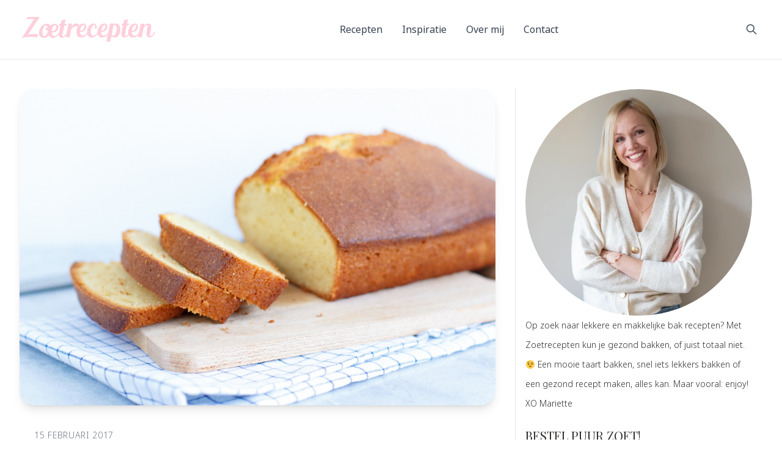

--- FILE ---
content_type: text/html; charset=UTF-8
request_url: https://www.zoetrecepten.nl/blog/bakhulp-cake-te-compact-niet-luchtig/
body_size: 29608
content:
<!doctype html>
<html lang="nl">

<head>
  <meta charset="utf-8">
  <meta name="viewport" content="width=device-width, initial-scale=1">
  <meta name='robots' content='index, follow, max-image-preview:large, max-snippet:-1, max-video-preview:-1' />
<link rel="preload" href="https://www.zoetrecepten.nl/wp-content/plugins/rate-my-post/public/css/fonts/ratemypost.ttf" type="font/ttf" as="font" crossorigin="anonymous"><link rel="preload" fetchpriority="high" as="image" href="https://www.zoetrecepten.nl/wp-content/uploads/2017/02/IMG_3562-1.jpg" imagesrcset="" imagesizes="(max-width: 1000px) 100vw, 1000px">
<link rel="preconnect" href="https://fonts.gstatic.com" crossorigin>
<link rel="preconnect" href="https://www.googletagmanager.com">
<link rel="dns-prefetch" href="//securepubads.g.doubleclick.net">
<link rel="dns-prefetch" href="//tpc.googlesyndication.com">
<link rel="dns-prefetch" href="//www.google-analytics.com">
<link rel="dns-prefetch" href="//scripts.mediavine.com">
<link rel="preload" as="font" type="font/woff2" href="https://fonts.gstatic.com/s/notosans/v27/o-0IIpQlx3QUlC5A4PNr5TRASf6M7Q.woff2" crossorigin>
<link rel="preload" as="font" type="font/woff2" href="https://fonts.gstatic.com/s/playfairdisplay/v30/nuFvD-vYSZviVYUb_rj3ij__anPXJzDwcbmjWBN2PKdFvXDXbtPK-F2qC0s.woff2" crossorigin>
<style>@font-face{font-family:"Noto Sans";font-display:swap;}@font-face{font-family:"Playfair Display";font-display:swap;}</style>

	<!-- This site is optimized with the Yoast SEO plugin v20.9 - https://yoast.com/wordpress/plugins/seo/ -->
	<title>Bakhulp: mijn cake is te compact / niet luchtig! - Zoetrecepten</title>
	<meta name="description" content="HELP, mijn cake is te compact / niet luchtig / taai! Geen zorgen, met deze tips bak jij gemakkelijk de perfecte cake!" />
	<link rel="canonical" href="https://www.zoetrecepten.nl/blog/bakhulp-cake-te-compact-niet-luchtig/" />
	<meta property="og:locale" content="nl_NL" />
	<meta property="og:type" content="article" />
	<meta property="og:title" content="Bakhulp: mijn cake is te compact / niet luchtig! - Zoetrecepten" />
	<meta property="og:description" content="HELP, mijn cake is te compact / niet luchtig / taai! Geen zorgen, met deze tips bak jij gemakkelijk de perfecte cake!" />
	<meta property="og:url" content="https://www.zoetrecepten.nl/blog/bakhulp-cake-te-compact-niet-luchtig/" />
	<meta property="og:site_name" content="Zoetrecepten" />
	<meta property="article:modified_time" content="2023-08-28T09:45:15+00:00" />
	<meta property="og:image" content="https://www.zoetrecepten.nl/wp-content/uploads/2017/02/IMG_3562-1.jpg" />
	<meta property="og:image:width" content="1000" />
	<meta property="og:image:height" content="667" />
	<meta property="og:image:type" content="image/jpeg" />
	<meta name="twitter:card" content="summary_large_image" />
	<meta name="twitter:label1" content="Geschatte leestijd" />
	<meta name="twitter:data1" content="2 minuten" />
	<script type="application/ld+json" class="yoast-schema-graph">{"@context":"https://schema.org","@graph":[{"@type":"WebPage","@id":"https://www.zoetrecepten.nl/blog/bakhulp-cake-te-compact-niet-luchtig/","url":"https://www.zoetrecepten.nl/blog/bakhulp-cake-te-compact-niet-luchtig/","name":"Bakhulp: mijn cake is te compact / niet luchtig! - Zoetrecepten","isPartOf":{"@id":"https://www.zoetrecepten.nl/#website"},"primaryImageOfPage":{"@id":"https://www.zoetrecepten.nl/blog/bakhulp-cake-te-compact-niet-luchtig/#primaryimage"},"image":{"@id":"https://www.zoetrecepten.nl/blog/bakhulp-cake-te-compact-niet-luchtig/#primaryimage"},"thumbnailUrl":"https://www.zoetrecepten.nl/wp-content/uploads/2017/02/IMG_3562-1.jpg","datePublished":"2017-02-15T06:00:41+00:00","dateModified":"2023-08-28T09:45:15+00:00","description":"HELP, mijn cake is te compact / niet luchtig / taai! Geen zorgen, met deze tips bak jij gemakkelijk de perfecte cake!","breadcrumb":{"@id":"https://www.zoetrecepten.nl/blog/bakhulp-cake-te-compact-niet-luchtig/#breadcrumb"},"inLanguage":"nl","potentialAction":[{"@type":"ReadAction","target":["https://www.zoetrecepten.nl/blog/bakhulp-cake-te-compact-niet-luchtig/"]}]},{"@type":"ImageObject","inLanguage":"nl","@id":"https://www.zoetrecepten.nl/blog/bakhulp-cake-te-compact-niet-luchtig/#primaryimage","url":"https://www.zoetrecepten.nl/wp-content/uploads/2017/02/IMG_3562-1.jpg","contentUrl":"https://www.zoetrecepten.nl/wp-content/uploads/2017/02/IMG_3562-1.jpg","width":1000,"height":667,"caption":"Help mijn cake is te compact of niet luchtig"},{"@type":"BreadcrumbList","@id":"https://www.zoetrecepten.nl/blog/bakhulp-cake-te-compact-niet-luchtig/#breadcrumb","itemListElement":[{"@type":"ListItem","position":1,"name":"Home","item":"https://www.zoetrecepten.nl/"},{"@type":"ListItem","position":2,"name":"Blog","item":"https://www.zoetrecepten.nl/blog/"},{"@type":"ListItem","position":3,"name":"Bakhulp: mijn cake is te compact / niet luchtig!"}]},{"@type":"WebSite","@id":"https://www.zoetrecepten.nl/#website","url":"https://www.zoetrecepten.nl/","name":"Zoetrecepten","description":"De lekkerste gezonde en zoete recepten","potentialAction":[{"@type":"SearchAction","target":{"@type":"EntryPoint","urlTemplate":"https://www.zoetrecepten.nl/?s={search_term_string}"},"query-input":"required name=search_term_string"}],"inLanguage":"nl"}]}</script>
	<!-- / Yoast SEO plugin. -->


<link rel='dns-prefetch' href='//www.zoetrecepten.nl' />
<link rel='dns-prefetch' href='//scripts.mediavine.com' />
	<!-- Google Tag Manager -->
	<script>(function(w,d,s,l,i){w[l]=w[l]||[];w[l].push({'gtm.start':
	new Date().getTime(),event:'gtm.js'});var f=d.getElementsByTagName(s)[0],
	j=d.createElement(s),dl=l!='dataLayer'?'&l='+l:'';j.async=true;j.src=
	'https://www.googletagmanager.com/gtm.js?id='+i+dl;f.parentNode.insertBefore(j,f);
	})(window,document,'script','dataLayer','GTM-PB4BCC47');</script>
	<!-- End Google Tag Manager -->
	<link rel="alternate" type="application/rss+xml" title="Zoetrecepten &raquo; Bakhulp: mijn cake is te compact / niet luchtig! reactiesfeed" href="https://www.zoetrecepten.nl/blog/bakhulp-cake-te-compact-niet-luchtig/feed/" />
<script>
window._wpemojiSettings = {"baseUrl":"https:\/\/s.w.org\/images\/core\/emoji\/14.0.0\/72x72\/","ext":".png","svgUrl":"https:\/\/s.w.org\/images\/core\/emoji\/14.0.0\/svg\/","svgExt":".svg","source":{"concatemoji":"https:\/\/www.zoetrecepten.nl\/wp-includes\/js\/wp-emoji-release.min.js?ver=6.1.9"}};
/*! This file is auto-generated */
!function(e,a,t){var n,r,o,i=a.createElement("canvas"),p=i.getContext&&i.getContext("2d");function s(e,t){var a=String.fromCharCode,e=(p.clearRect(0,0,i.width,i.height),p.fillText(a.apply(this,e),0,0),i.toDataURL());return p.clearRect(0,0,i.width,i.height),p.fillText(a.apply(this,t),0,0),e===i.toDataURL()}function c(e){var t=a.createElement("script");t.src=e,t.defer=t.type="text/javascript",a.getElementsByTagName("head")[0].appendChild(t)}for(o=Array("flag","emoji"),t.supports={everything:!0,everythingExceptFlag:!0},r=0;r<o.length;r++)t.supports[o[r]]=function(e){if(p&&p.fillText)switch(p.textBaseline="top",p.font="600 32px Arial",e){case"flag":return s([127987,65039,8205,9895,65039],[127987,65039,8203,9895,65039])?!1:!s([55356,56826,55356,56819],[55356,56826,8203,55356,56819])&&!s([55356,57332,56128,56423,56128,56418,56128,56421,56128,56430,56128,56423,56128,56447],[55356,57332,8203,56128,56423,8203,56128,56418,8203,56128,56421,8203,56128,56430,8203,56128,56423,8203,56128,56447]);case"emoji":return!s([129777,127995,8205,129778,127999],[129777,127995,8203,129778,127999])}return!1}(o[r]),t.supports.everything=t.supports.everything&&t.supports[o[r]],"flag"!==o[r]&&(t.supports.everythingExceptFlag=t.supports.everythingExceptFlag&&t.supports[o[r]]);t.supports.everythingExceptFlag=t.supports.everythingExceptFlag&&!t.supports.flag,t.DOMReady=!1,t.readyCallback=function(){t.DOMReady=!0},t.supports.everything||(n=function(){t.readyCallback()},a.addEventListener?(a.addEventListener("DOMContentLoaded",n,!1),e.addEventListener("load",n,!1)):(e.attachEvent("onload",n),a.attachEvent("onreadystatechange",function(){"complete"===a.readyState&&t.readyCallback()})),(e=t.source||{}).concatemoji?c(e.concatemoji):e.wpemoji&&e.twemoji&&(c(e.twemoji),c(e.wpemoji)))}(window,document,window._wpemojiSettings);
</script>
<script type="application/ld+json">{"@context":"https://schema.org/","@type":"BreadcrumbList","itemListElement":[{"@type":"ListItem","position":1,"name":"Home","item":"https://www.zoetrecepten.nl/"},{"@type":"ListItem","position":2,"name":"Blog","item":"https://www.zoetrecepten.nl/blog/"},{"@type":"ListItem","position":3,"name":"Keukenhulpje","item":"https://www.zoetrecepten.nl/category/zoete-praatjes/keukenhulpje/"},{"@type":"ListItem","position":4,"name":"Bakhulp: mijn cake is te compact / niet luchtig!","item":"https://www.zoetrecepten.nl/blog/bakhulp-cake-te-compact-niet-luchtig/"}]}</script>
<style>
img.wp-smiley,
img.emoji {
	display: inline !important;
	border: none !important;
	box-shadow: none !important;
	height: 1em !important;
	width: 1em !important;
	margin: 0 0.07em !important;
	vertical-align: -0.1em !important;
	background: none !important;
	padding: 0 !important;
}
</style>
	<link rel='stylesheet' id='gutentocwp-cgb-style-css-css' href='https://www.zoetrecepten.nl/wp-content/plugins/gutentoc-advance-table-of-content/dist/blocks.style.build.css' media='print' onload="this.media='all'" />
<noscript><link rel='stylesheet' id='gutentocwp-cgb-style-css-css' href='https://www.zoetrecepten.nl/wp-content/plugins/gutentoc-advance-table-of-content/dist/blocks.style.build.css' media='all' />
</noscript><style id='global-styles-inline-css'>
body{--wp--preset--color--black: #000000;--wp--preset--color--cyan-bluish-gray: #abb8c3;--wp--preset--color--white: #ffffff;--wp--preset--color--pale-pink: #f78da7;--wp--preset--color--vivid-red: #cf2e2e;--wp--preset--color--luminous-vivid-orange: #ff6900;--wp--preset--color--luminous-vivid-amber: #fcb900;--wp--preset--color--light-green-cyan: #7bdcb5;--wp--preset--color--vivid-green-cyan: #00d084;--wp--preset--color--pale-cyan-blue: #8ed1fc;--wp--preset--color--vivid-cyan-blue: #0693e3;--wp--preset--color--vivid-purple: #9b51e0;--wp--preset--color--inherit: inherit;--wp--preset--color--current: currentcolor;--wp--preset--color--transparent: transparent;--wp--preset--color--slate-50: #f8fafc;--wp--preset--color--slate-100: #f1f5f9;--wp--preset--color--slate-200: #e2e8f0;--wp--preset--color--slate-300: #cbd5e1;--wp--preset--color--slate-400: #94a3b8;--wp--preset--color--slate-500: #64748b;--wp--preset--color--slate-600: #475569;--wp--preset--color--slate-700: #334155;--wp--preset--color--slate-800: #1e293b;--wp--preset--color--slate-900: #0f172a;--wp--preset--color--slate-950: #020617;--wp--preset--color--gray-50: #f9fafb;--wp--preset--color--gray-100: #f3f4f6;--wp--preset--color--gray-200: #e5e7eb;--wp--preset--color--gray-300: #d1d5db;--wp--preset--color--gray-400: #9ca3af;--wp--preset--color--gray-500: #6b7280;--wp--preset--color--gray-600: #4b5563;--wp--preset--color--gray-700: #374151;--wp--preset--color--gray-800: #1f2937;--wp--preset--color--gray-900: #111827;--wp--preset--color--gray-950: #030712;--wp--preset--color--zinc-50: #fafafa;--wp--preset--color--zinc-100: #f4f4f5;--wp--preset--color--zinc-200: #e4e4e7;--wp--preset--color--zinc-300: #d4d4d8;--wp--preset--color--zinc-400: #a1a1aa;--wp--preset--color--zinc-500: #71717a;--wp--preset--color--zinc-600: #52525b;--wp--preset--color--zinc-700: #3f3f46;--wp--preset--color--zinc-800: #27272a;--wp--preset--color--zinc-900: #18181b;--wp--preset--color--zinc-950: #09090b;--wp--preset--color--neutral-50: #fafafa;--wp--preset--color--neutral-100: #f5f5f5;--wp--preset--color--neutral-200: #e5e5e5;--wp--preset--color--neutral-300: #d4d4d4;--wp--preset--color--neutral-400: #a3a3a3;--wp--preset--color--neutral-500: #737373;--wp--preset--color--neutral-600: #525252;--wp--preset--color--neutral-700: #404040;--wp--preset--color--neutral-800: #262626;--wp--preset--color--neutral-900: #171717;--wp--preset--color--neutral-950: #0a0a0a;--wp--preset--color--stone-50: #fafaf9;--wp--preset--color--stone-100: #f5f5f4;--wp--preset--color--stone-200: #e7e5e4;--wp--preset--color--stone-300: #d6d3d1;--wp--preset--color--stone-400: #a8a29e;--wp--preset--color--stone-500: #78716c;--wp--preset--color--stone-600: #57534e;--wp--preset--color--stone-700: #44403c;--wp--preset--color--stone-800: #292524;--wp--preset--color--stone-900: #1c1917;--wp--preset--color--stone-950: #0c0a09;--wp--preset--color--red-50: #fef2f2;--wp--preset--color--red-100: #fee2e2;--wp--preset--color--red-200: #fecaca;--wp--preset--color--red-300: #fca5a5;--wp--preset--color--red-400: #f87171;--wp--preset--color--red-500: #ef4444;--wp--preset--color--red-600: #dc2626;--wp--preset--color--red-700: #b91c1c;--wp--preset--color--red-800: #991b1b;--wp--preset--color--red-900: #7f1d1d;--wp--preset--color--red-950: #450a0a;--wp--preset--color--orange-50: #fff7ed;--wp--preset--color--orange-100: #ffedd5;--wp--preset--color--orange-200: #fed7aa;--wp--preset--color--orange-300: #fdba74;--wp--preset--color--orange-400: #fb923c;--wp--preset--color--orange-500: #f97316;--wp--preset--color--orange-600: #ea580c;--wp--preset--color--orange-700: #c2410c;--wp--preset--color--orange-800: #9a3412;--wp--preset--color--orange-900: #7c2d12;--wp--preset--color--orange-950: #431407;--wp--preset--color--amber-50: #fffbeb;--wp--preset--color--amber-100: #fef3c7;--wp--preset--color--amber-200: #fde68a;--wp--preset--color--amber-300: #fcd34d;--wp--preset--color--amber-400: #fbbf24;--wp--preset--color--amber-500: #f59e0b;--wp--preset--color--amber-600: #d97706;--wp--preset--color--amber-700: #b45309;--wp--preset--color--amber-800: #92400e;--wp--preset--color--amber-900: #78350f;--wp--preset--color--amber-950: #451a03;--wp--preset--color--yellow-50: #fefce8;--wp--preset--color--yellow-100: #fef9c3;--wp--preset--color--yellow-200: #fef08a;--wp--preset--color--yellow-300: #fde047;--wp--preset--color--yellow-400: #facc15;--wp--preset--color--yellow-500: #eab308;--wp--preset--color--yellow-600: #ca8a04;--wp--preset--color--yellow-700: #a16207;--wp--preset--color--yellow-800: #854d0e;--wp--preset--color--yellow-900: #713f12;--wp--preset--color--yellow-950: #422006;--wp--preset--color--lime-50: #f7fee7;--wp--preset--color--lime-100: #ecfccb;--wp--preset--color--lime-200: #d9f99d;--wp--preset--color--lime-300: #bef264;--wp--preset--color--lime-400: #a3e635;--wp--preset--color--lime-500: #84cc16;--wp--preset--color--lime-600: #65a30d;--wp--preset--color--lime-700: #4d7c0f;--wp--preset--color--lime-800: #3f6212;--wp--preset--color--lime-900: #365314;--wp--preset--color--lime-950: #1a2e05;--wp--preset--color--green-50: #f0fdf4;--wp--preset--color--green-100: #dcfce7;--wp--preset--color--green-200: #bbf7d0;--wp--preset--color--green-300: #86efac;--wp--preset--color--green-400: #4ade80;--wp--preset--color--green-500: #22c55e;--wp--preset--color--green-600: #16a34a;--wp--preset--color--green-700: #15803d;--wp--preset--color--green-800: #166534;--wp--preset--color--green-900: #14532d;--wp--preset--color--green-950: #052e16;--wp--preset--color--emerald-50: #ecfdf5;--wp--preset--color--emerald-100: #d1fae5;--wp--preset--color--emerald-200: #a7f3d0;--wp--preset--color--emerald-300: #6ee7b7;--wp--preset--color--emerald-400: #34d399;--wp--preset--color--emerald-500: #10b981;--wp--preset--color--emerald-600: #059669;--wp--preset--color--emerald-700: #047857;--wp--preset--color--emerald-800: #065f46;--wp--preset--color--emerald-900: #064e3b;--wp--preset--color--emerald-950: #022c22;--wp--preset--color--teal-50: #f0fdfa;--wp--preset--color--teal-100: #ccfbf1;--wp--preset--color--teal-200: #99f6e4;--wp--preset--color--teal-300: #5eead4;--wp--preset--color--teal-400: #2dd4bf;--wp--preset--color--teal-500: #14b8a6;--wp--preset--color--teal-600: #0d9488;--wp--preset--color--teal-700: #0f766e;--wp--preset--color--teal-800: #115e59;--wp--preset--color--teal-900: #134e4a;--wp--preset--color--teal-950: #042f2e;--wp--preset--color--cyan-50: #ecfeff;--wp--preset--color--cyan-100: #cffafe;--wp--preset--color--cyan-200: #a5f3fc;--wp--preset--color--cyan-300: #67e8f9;--wp--preset--color--cyan-400: #22d3ee;--wp--preset--color--cyan-500: #06b6d4;--wp--preset--color--cyan-600: #0891b2;--wp--preset--color--cyan-700: #0e7490;--wp--preset--color--cyan-800: #155e75;--wp--preset--color--cyan-900: #164e63;--wp--preset--color--cyan-950: #083344;--wp--preset--color--sky-50: #f0f9ff;--wp--preset--color--sky-100: #e0f2fe;--wp--preset--color--sky-200: #bae6fd;--wp--preset--color--sky-300: #7dd3fc;--wp--preset--color--sky-400: #38bdf8;--wp--preset--color--sky-500: #0ea5e9;--wp--preset--color--sky-600: #0284c7;--wp--preset--color--sky-700: #0369a1;--wp--preset--color--sky-800: #075985;--wp--preset--color--sky-900: #0c4a6e;--wp--preset--color--sky-950: #082f49;--wp--preset--color--blue-50: #eff6ff;--wp--preset--color--blue-100: #dbeafe;--wp--preset--color--blue-200: #bfdbfe;--wp--preset--color--blue-300: #93c5fd;--wp--preset--color--blue-400: #60a5fa;--wp--preset--color--blue-500: #3b82f6;--wp--preset--color--blue-600: #2563eb;--wp--preset--color--blue-700: #1d4ed8;--wp--preset--color--blue-800: #1e40af;--wp--preset--color--blue-900: #1e3a8a;--wp--preset--color--blue-950: #172554;--wp--preset--color--indigo-50: #eef2ff;--wp--preset--color--indigo-100: #e0e7ff;--wp--preset--color--indigo-200: #c7d2fe;--wp--preset--color--indigo-300: #a5b4fc;--wp--preset--color--indigo-400: #818cf8;--wp--preset--color--indigo-500: #6366f1;--wp--preset--color--indigo-600: #4f46e5;--wp--preset--color--indigo-700: #4338ca;--wp--preset--color--indigo-800: #3730a3;--wp--preset--color--indigo-900: #312e81;--wp--preset--color--indigo-950: #1e1b4b;--wp--preset--color--violet-50: #f5f3ff;--wp--preset--color--violet-100: #ede9fe;--wp--preset--color--violet-200: #ddd6fe;--wp--preset--color--violet-300: #c4b5fd;--wp--preset--color--violet-400: #a78bfa;--wp--preset--color--violet-500: #8b5cf6;--wp--preset--color--violet-600: #7c3aed;--wp--preset--color--violet-700: #6d28d9;--wp--preset--color--violet-800: #5b21b6;--wp--preset--color--violet-900: #4c1d95;--wp--preset--color--violet-950: #2e1065;--wp--preset--color--purple-50: #faf5ff;--wp--preset--color--purple-100: #f3e8ff;--wp--preset--color--purple-200: #e9d5ff;--wp--preset--color--purple-300: #d8b4fe;--wp--preset--color--purple-400: #c084fc;--wp--preset--color--purple-500: #a855f7;--wp--preset--color--purple-600: #9333ea;--wp--preset--color--purple-700: #7e22ce;--wp--preset--color--purple-800: #6b21a8;--wp--preset--color--purple-900: #581c87;--wp--preset--color--purple-950: #3b0764;--wp--preset--color--fuchsia-50: #fdf4ff;--wp--preset--color--fuchsia-100: #fae8ff;--wp--preset--color--fuchsia-200: #f5d0fe;--wp--preset--color--fuchsia-300: #f0abfc;--wp--preset--color--fuchsia-400: #e879f9;--wp--preset--color--fuchsia-500: #d946ef;--wp--preset--color--fuchsia-600: #c026d3;--wp--preset--color--fuchsia-700: #a21caf;--wp--preset--color--fuchsia-800: #86198f;--wp--preset--color--fuchsia-900: #701a75;--wp--preset--color--fuchsia-950: #4a044e;--wp--preset--color--pink-50: #fdf2f8;--wp--preset--color--pink-100: #fce7f3;--wp--preset--color--pink-200: #fbcfe8;--wp--preset--color--pink-300: #f9a8d4;--wp--preset--color--pink-400: #f472b6;--wp--preset--color--pink-500: #ec4899;--wp--preset--color--pink-600: #db2777;--wp--preset--color--pink-700: #be185d;--wp--preset--color--pink-800: #9d174d;--wp--preset--color--pink-900: #831843;--wp--preset--color--pink-950: #500724;--wp--preset--color--rose-50: #fff1f2;--wp--preset--color--rose-100: #ffe4e6;--wp--preset--color--rose-200: #fecdd3;--wp--preset--color--rose-300: #fda4af;--wp--preset--color--rose-400: #fb7185;--wp--preset--color--rose-500: #f43f5e;--wp--preset--color--rose-600: #e11d48;--wp--preset--color--rose-700: #be123c;--wp--preset--color--rose-800: #9f1239;--wp--preset--color--rose-900: #881337;--wp--preset--color--rose-950: #4c0519;--wp--preset--color--link-50: #ff9cb5;--wp--preset--color--link-100: #ff507b;--wp--preset--color--primary-50: #fdf2f8;--wp--preset--color--primary-100: #fce7f3;--wp--preset--color--primary-200: #fbcfe8;--wp--preset--color--primary-300: #fbb6ce;--wp--preset--color--primary-400: #f687b3;--wp--preset--color--primary-500: #ec4899;--wp--preset--color--primary-600: #db2777;--wp--preset--color--primary-700: #be185d;--wp--preset--color--primary-800: #9d174d;--wp--preset--color--primary-900: #831843;--wp--preset--gradient--vivid-cyan-blue-to-vivid-purple: linear-gradient(135deg,rgba(6,147,227,1) 0%,rgb(155,81,224) 100%);--wp--preset--gradient--light-green-cyan-to-vivid-green-cyan: linear-gradient(135deg,rgb(122,220,180) 0%,rgb(0,208,130) 100%);--wp--preset--gradient--luminous-vivid-amber-to-luminous-vivid-orange: linear-gradient(135deg,rgba(252,185,0,1) 0%,rgba(255,105,0,1) 100%);--wp--preset--gradient--luminous-vivid-orange-to-vivid-red: linear-gradient(135deg,rgba(255,105,0,1) 0%,rgb(207,46,46) 100%);--wp--preset--gradient--very-light-gray-to-cyan-bluish-gray: linear-gradient(135deg,rgb(238,238,238) 0%,rgb(169,184,195) 100%);--wp--preset--gradient--cool-to-warm-spectrum: linear-gradient(135deg,rgb(74,234,220) 0%,rgb(151,120,209) 20%,rgb(207,42,186) 40%,rgb(238,44,130) 60%,rgb(251,105,98) 80%,rgb(254,248,76) 100%);--wp--preset--gradient--blush-light-purple: linear-gradient(135deg,rgb(255,206,236) 0%,rgb(152,150,240) 100%);--wp--preset--gradient--blush-bordeaux: linear-gradient(135deg,rgb(254,205,165) 0%,rgb(254,45,45) 50%,rgb(107,0,62) 100%);--wp--preset--gradient--luminous-dusk: linear-gradient(135deg,rgb(255,203,112) 0%,rgb(199,81,192) 50%,rgb(65,88,208) 100%);--wp--preset--gradient--pale-ocean: linear-gradient(135deg,rgb(255,245,203) 0%,rgb(182,227,212) 50%,rgb(51,167,181) 100%);--wp--preset--gradient--electric-grass: linear-gradient(135deg,rgb(202,248,128) 0%,rgb(113,206,126) 100%);--wp--preset--gradient--midnight: linear-gradient(135deg,rgb(2,3,129) 0%,rgb(40,116,252) 100%);--wp--preset--duotone--dark-grayscale: url('#wp-duotone-dark-grayscale');--wp--preset--duotone--grayscale: url('#wp-duotone-grayscale');--wp--preset--duotone--purple-yellow: url('#wp-duotone-purple-yellow');--wp--preset--duotone--blue-red: url('#wp-duotone-blue-red');--wp--preset--duotone--midnight: url('#wp-duotone-midnight');--wp--preset--duotone--magenta-yellow: url('#wp-duotone-magenta-yellow');--wp--preset--duotone--purple-green: url('#wp-duotone-purple-green');--wp--preset--duotone--blue-orange: url('#wp-duotone-blue-orange');--wp--preset--font-size--small: 13px;--wp--preset--font-size--medium: 20px;--wp--preset--font-size--large: 36px;--wp--preset--font-size--x-large: 42px;--wp--preset--font-size--xs: 0.75rem;--wp--preset--font-size--sm: 0.875rem;--wp--preset--font-size--base: 1rem;--wp--preset--font-size--lg: 1.125rem;--wp--preset--font-size--xl: 1.25rem;--wp--preset--font-size--2-xl: 1.5rem;--wp--preset--font-size--3-xl: 1.875rem;--wp--preset--font-size--4-xl: 2.25rem;--wp--preset--font-size--5-xl: 3rem;--wp--preset--font-size--6-xl: 3.75rem;--wp--preset--font-size--7-xl: 4.5rem;--wp--preset--font-size--8-xl: 6rem;--wp--preset--font-size--9-xl: 8rem;--wp--preset--font-family--sans: Noto Sans, sans-serif;--wp--preset--font-family--serif: Playfair Display, serif;--wp--preset--font-family--mono: ui-monospace,SFMono-Regular,Menlo,Monaco,Consolas,"Liberation Mono","Courier New",monospace;--wp--preset--spacing--20: 0.44rem;--wp--preset--spacing--30: 0.67rem;--wp--preset--spacing--40: 1rem;--wp--preset--spacing--50: 1.5rem;--wp--preset--spacing--60: 2.25rem;--wp--preset--spacing--70: 3.38rem;--wp--preset--spacing--80: 5.06rem;}body { margin: 0; }.wp-site-blocks > .alignleft { float: left; margin-right: 2em; }.wp-site-blocks > .alignright { float: right; margin-left: 2em; }.wp-site-blocks > .aligncenter { justify-content: center; margin-left: auto; margin-right: auto; }:where(.is-layout-flex){gap: 0.5em;}body .is-layout-flow > .alignleft{float: left;margin-inline-start: 0;margin-inline-end: 2em;}body .is-layout-flow > .alignright{float: right;margin-inline-start: 2em;margin-inline-end: 0;}body .is-layout-flow > .aligncenter{margin-left: auto !important;margin-right: auto !important;}body .is-layout-constrained > .alignleft{float: left;margin-inline-start: 0;margin-inline-end: 2em;}body .is-layout-constrained > .alignright{float: right;margin-inline-start: 2em;margin-inline-end: 0;}body .is-layout-constrained > .aligncenter{margin-left: auto !important;margin-right: auto !important;}body .is-layout-constrained > :where(:not(.alignleft):not(.alignright):not(.alignfull)){max-width: var(--wp--style--global--content-size);margin-left: auto !important;margin-right: auto !important;}body .is-layout-constrained > .alignwide{max-width: var(--wp--style--global--wide-size);}body .is-layout-flex{display: flex;}body .is-layout-flex{flex-wrap: wrap;align-items: center;}body .is-layout-flex > *{margin: 0;}body{padding-top: 0px;padding-right: 0px;padding-bottom: 0px;padding-left: 0px;}a:where(:not(.wp-element-button)){text-decoration: underline;}.wp-element-button, .wp-block-button__link{background-color: #32373c;border-width: 0;color: #fff;font-family: inherit;font-size: inherit;line-height: inherit;padding: calc(0.667em + 2px) calc(1.333em + 2px);text-decoration: none;}.has-black-color{color: var(--wp--preset--color--black) !important;}.has-cyan-bluish-gray-color{color: var(--wp--preset--color--cyan-bluish-gray) !important;}.has-white-color{color: var(--wp--preset--color--white) !important;}.has-pale-pink-color{color: var(--wp--preset--color--pale-pink) !important;}.has-vivid-red-color{color: var(--wp--preset--color--vivid-red) !important;}.has-luminous-vivid-orange-color{color: var(--wp--preset--color--luminous-vivid-orange) !important;}.has-luminous-vivid-amber-color{color: var(--wp--preset--color--luminous-vivid-amber) !important;}.has-light-green-cyan-color{color: var(--wp--preset--color--light-green-cyan) !important;}.has-vivid-green-cyan-color{color: var(--wp--preset--color--vivid-green-cyan) !important;}.has-pale-cyan-blue-color{color: var(--wp--preset--color--pale-cyan-blue) !important;}.has-vivid-cyan-blue-color{color: var(--wp--preset--color--vivid-cyan-blue) !important;}.has-vivid-purple-color{color: var(--wp--preset--color--vivid-purple) !important;}.has-inherit-color{color: var(--wp--preset--color--inherit) !important;}.has-current-color{color: var(--wp--preset--color--current) !important;}.has-transparent-color{color: var(--wp--preset--color--transparent) !important;}.has-slate-50-color{color: var(--wp--preset--color--slate-50) !important;}.has-slate-100-color{color: var(--wp--preset--color--slate-100) !important;}.has-slate-200-color{color: var(--wp--preset--color--slate-200) !important;}.has-slate-300-color{color: var(--wp--preset--color--slate-300) !important;}.has-slate-400-color{color: var(--wp--preset--color--slate-400) !important;}.has-slate-500-color{color: var(--wp--preset--color--slate-500) !important;}.has-slate-600-color{color: var(--wp--preset--color--slate-600) !important;}.has-slate-700-color{color: var(--wp--preset--color--slate-700) !important;}.has-slate-800-color{color: var(--wp--preset--color--slate-800) !important;}.has-slate-900-color{color: var(--wp--preset--color--slate-900) !important;}.has-slate-950-color{color: var(--wp--preset--color--slate-950) !important;}.has-gray-50-color{color: var(--wp--preset--color--gray-50) !important;}.has-gray-100-color{color: var(--wp--preset--color--gray-100) !important;}.has-gray-200-color{color: var(--wp--preset--color--gray-200) !important;}.has-gray-300-color{color: var(--wp--preset--color--gray-300) !important;}.has-gray-400-color{color: var(--wp--preset--color--gray-400) !important;}.has-gray-500-color{color: var(--wp--preset--color--gray-500) !important;}.has-gray-600-color{color: var(--wp--preset--color--gray-600) !important;}.has-gray-700-color{color: var(--wp--preset--color--gray-700) !important;}.has-gray-800-color{color: var(--wp--preset--color--gray-800) !important;}.has-gray-900-color{color: var(--wp--preset--color--gray-900) !important;}.has-gray-950-color{color: var(--wp--preset--color--gray-950) !important;}.has-zinc-50-color{color: var(--wp--preset--color--zinc-50) !important;}.has-zinc-100-color{color: var(--wp--preset--color--zinc-100) !important;}.has-zinc-200-color{color: var(--wp--preset--color--zinc-200) !important;}.has-zinc-300-color{color: var(--wp--preset--color--zinc-300) !important;}.has-zinc-400-color{color: var(--wp--preset--color--zinc-400) !important;}.has-zinc-500-color{color: var(--wp--preset--color--zinc-500) !important;}.has-zinc-600-color{color: var(--wp--preset--color--zinc-600) !important;}.has-zinc-700-color{color: var(--wp--preset--color--zinc-700) !important;}.has-zinc-800-color{color: var(--wp--preset--color--zinc-800) !important;}.has-zinc-900-color{color: var(--wp--preset--color--zinc-900) !important;}.has-zinc-950-color{color: var(--wp--preset--color--zinc-950) !important;}.has-neutral-50-color{color: var(--wp--preset--color--neutral-50) !important;}.has-neutral-100-color{color: var(--wp--preset--color--neutral-100) !important;}.has-neutral-200-color{color: var(--wp--preset--color--neutral-200) !important;}.has-neutral-300-color{color: var(--wp--preset--color--neutral-300) !important;}.has-neutral-400-color{color: var(--wp--preset--color--neutral-400) !important;}.has-neutral-500-color{color: var(--wp--preset--color--neutral-500) !important;}.has-neutral-600-color{color: var(--wp--preset--color--neutral-600) !important;}.has-neutral-700-color{color: var(--wp--preset--color--neutral-700) !important;}.has-neutral-800-color{color: var(--wp--preset--color--neutral-800) !important;}.has-neutral-900-color{color: var(--wp--preset--color--neutral-900) !important;}.has-neutral-950-color{color: var(--wp--preset--color--neutral-950) !important;}.has-stone-50-color{color: var(--wp--preset--color--stone-50) !important;}.has-stone-100-color{color: var(--wp--preset--color--stone-100) !important;}.has-stone-200-color{color: var(--wp--preset--color--stone-200) !important;}.has-stone-300-color{color: var(--wp--preset--color--stone-300) !important;}.has-stone-400-color{color: var(--wp--preset--color--stone-400) !important;}.has-stone-500-color{color: var(--wp--preset--color--stone-500) !important;}.has-stone-600-color{color: var(--wp--preset--color--stone-600) !important;}.has-stone-700-color{color: var(--wp--preset--color--stone-700) !important;}.has-stone-800-color{color: var(--wp--preset--color--stone-800) !important;}.has-stone-900-color{color: var(--wp--preset--color--stone-900) !important;}.has-stone-950-color{color: var(--wp--preset--color--stone-950) !important;}.has-red-50-color{color: var(--wp--preset--color--red-50) !important;}.has-red-100-color{color: var(--wp--preset--color--red-100) !important;}.has-red-200-color{color: var(--wp--preset--color--red-200) !important;}.has-red-300-color{color: var(--wp--preset--color--red-300) !important;}.has-red-400-color{color: var(--wp--preset--color--red-400) !important;}.has-red-500-color{color: var(--wp--preset--color--red-500) !important;}.has-red-600-color{color: var(--wp--preset--color--red-600) !important;}.has-red-700-color{color: var(--wp--preset--color--red-700) !important;}.has-red-800-color{color: var(--wp--preset--color--red-800) !important;}.has-red-900-color{color: var(--wp--preset--color--red-900) !important;}.has-red-950-color{color: var(--wp--preset--color--red-950) !important;}.has-orange-50-color{color: var(--wp--preset--color--orange-50) !important;}.has-orange-100-color{color: var(--wp--preset--color--orange-100) !important;}.has-orange-200-color{color: var(--wp--preset--color--orange-200) !important;}.has-orange-300-color{color: var(--wp--preset--color--orange-300) !important;}.has-orange-400-color{color: var(--wp--preset--color--orange-400) !important;}.has-orange-500-color{color: var(--wp--preset--color--orange-500) !important;}.has-orange-600-color{color: var(--wp--preset--color--orange-600) !important;}.has-orange-700-color{color: var(--wp--preset--color--orange-700) !important;}.has-orange-800-color{color: var(--wp--preset--color--orange-800) !important;}.has-orange-900-color{color: var(--wp--preset--color--orange-900) !important;}.has-orange-950-color{color: var(--wp--preset--color--orange-950) !important;}.has-amber-50-color{color: var(--wp--preset--color--amber-50) !important;}.has-amber-100-color{color: var(--wp--preset--color--amber-100) !important;}.has-amber-200-color{color: var(--wp--preset--color--amber-200) !important;}.has-amber-300-color{color: var(--wp--preset--color--amber-300) !important;}.has-amber-400-color{color: var(--wp--preset--color--amber-400) !important;}.has-amber-500-color{color: var(--wp--preset--color--amber-500) !important;}.has-amber-600-color{color: var(--wp--preset--color--amber-600) !important;}.has-amber-700-color{color: var(--wp--preset--color--amber-700) !important;}.has-amber-800-color{color: var(--wp--preset--color--amber-800) !important;}.has-amber-900-color{color: var(--wp--preset--color--amber-900) !important;}.has-amber-950-color{color: var(--wp--preset--color--amber-950) !important;}.has-yellow-50-color{color: var(--wp--preset--color--yellow-50) !important;}.has-yellow-100-color{color: var(--wp--preset--color--yellow-100) !important;}.has-yellow-200-color{color: var(--wp--preset--color--yellow-200) !important;}.has-yellow-300-color{color: var(--wp--preset--color--yellow-300) !important;}.has-yellow-400-color{color: var(--wp--preset--color--yellow-400) !important;}.has-yellow-500-color{color: var(--wp--preset--color--yellow-500) !important;}.has-yellow-600-color{color: var(--wp--preset--color--yellow-600) !important;}.has-yellow-700-color{color: var(--wp--preset--color--yellow-700) !important;}.has-yellow-800-color{color: var(--wp--preset--color--yellow-800) !important;}.has-yellow-900-color{color: var(--wp--preset--color--yellow-900) !important;}.has-yellow-950-color{color: var(--wp--preset--color--yellow-950) !important;}.has-lime-50-color{color: var(--wp--preset--color--lime-50) !important;}.has-lime-100-color{color: var(--wp--preset--color--lime-100) !important;}.has-lime-200-color{color: var(--wp--preset--color--lime-200) !important;}.has-lime-300-color{color: var(--wp--preset--color--lime-300) !important;}.has-lime-400-color{color: var(--wp--preset--color--lime-400) !important;}.has-lime-500-color{color: var(--wp--preset--color--lime-500) !important;}.has-lime-600-color{color: var(--wp--preset--color--lime-600) !important;}.has-lime-700-color{color: var(--wp--preset--color--lime-700) !important;}.has-lime-800-color{color: var(--wp--preset--color--lime-800) !important;}.has-lime-900-color{color: var(--wp--preset--color--lime-900) !important;}.has-lime-950-color{color: var(--wp--preset--color--lime-950) !important;}.has-green-50-color{color: var(--wp--preset--color--green-50) !important;}.has-green-100-color{color: var(--wp--preset--color--green-100) !important;}.has-green-200-color{color: var(--wp--preset--color--green-200) !important;}.has-green-300-color{color: var(--wp--preset--color--green-300) !important;}.has-green-400-color{color: var(--wp--preset--color--green-400) !important;}.has-green-500-color{color: var(--wp--preset--color--green-500) !important;}.has-green-600-color{color: var(--wp--preset--color--green-600) !important;}.has-green-700-color{color: var(--wp--preset--color--green-700) !important;}.has-green-800-color{color: var(--wp--preset--color--green-800) !important;}.has-green-900-color{color: var(--wp--preset--color--green-900) !important;}.has-green-950-color{color: var(--wp--preset--color--green-950) !important;}.has-emerald-50-color{color: var(--wp--preset--color--emerald-50) !important;}.has-emerald-100-color{color: var(--wp--preset--color--emerald-100) !important;}.has-emerald-200-color{color: var(--wp--preset--color--emerald-200) !important;}.has-emerald-300-color{color: var(--wp--preset--color--emerald-300) !important;}.has-emerald-400-color{color: var(--wp--preset--color--emerald-400) !important;}.has-emerald-500-color{color: var(--wp--preset--color--emerald-500) !important;}.has-emerald-600-color{color: var(--wp--preset--color--emerald-600) !important;}.has-emerald-700-color{color: var(--wp--preset--color--emerald-700) !important;}.has-emerald-800-color{color: var(--wp--preset--color--emerald-800) !important;}.has-emerald-900-color{color: var(--wp--preset--color--emerald-900) !important;}.has-emerald-950-color{color: var(--wp--preset--color--emerald-950) !important;}.has-teal-50-color{color: var(--wp--preset--color--teal-50) !important;}.has-teal-100-color{color: var(--wp--preset--color--teal-100) !important;}.has-teal-200-color{color: var(--wp--preset--color--teal-200) !important;}.has-teal-300-color{color: var(--wp--preset--color--teal-300) !important;}.has-teal-400-color{color: var(--wp--preset--color--teal-400) !important;}.has-teal-500-color{color: var(--wp--preset--color--teal-500) !important;}.has-teal-600-color{color: var(--wp--preset--color--teal-600) !important;}.has-teal-700-color{color: var(--wp--preset--color--teal-700) !important;}.has-teal-800-color{color: var(--wp--preset--color--teal-800) !important;}.has-teal-900-color{color: var(--wp--preset--color--teal-900) !important;}.has-teal-950-color{color: var(--wp--preset--color--teal-950) !important;}.has-cyan-50-color{color: var(--wp--preset--color--cyan-50) !important;}.has-cyan-100-color{color: var(--wp--preset--color--cyan-100) !important;}.has-cyan-200-color{color: var(--wp--preset--color--cyan-200) !important;}.has-cyan-300-color{color: var(--wp--preset--color--cyan-300) !important;}.has-cyan-400-color{color: var(--wp--preset--color--cyan-400) !important;}.has-cyan-500-color{color: var(--wp--preset--color--cyan-500) !important;}.has-cyan-600-color{color: var(--wp--preset--color--cyan-600) !important;}.has-cyan-700-color{color: var(--wp--preset--color--cyan-700) !important;}.has-cyan-800-color{color: var(--wp--preset--color--cyan-800) !important;}.has-cyan-900-color{color: var(--wp--preset--color--cyan-900) !important;}.has-cyan-950-color{color: var(--wp--preset--color--cyan-950) !important;}.has-sky-50-color{color: var(--wp--preset--color--sky-50) !important;}.has-sky-100-color{color: var(--wp--preset--color--sky-100) !important;}.has-sky-200-color{color: var(--wp--preset--color--sky-200) !important;}.has-sky-300-color{color: var(--wp--preset--color--sky-300) !important;}.has-sky-400-color{color: var(--wp--preset--color--sky-400) !important;}.has-sky-500-color{color: var(--wp--preset--color--sky-500) !important;}.has-sky-600-color{color: var(--wp--preset--color--sky-600) !important;}.has-sky-700-color{color: var(--wp--preset--color--sky-700) !important;}.has-sky-800-color{color: var(--wp--preset--color--sky-800) !important;}.has-sky-900-color{color: var(--wp--preset--color--sky-900) !important;}.has-sky-950-color{color: var(--wp--preset--color--sky-950) !important;}.has-blue-50-color{color: var(--wp--preset--color--blue-50) !important;}.has-blue-100-color{color: var(--wp--preset--color--blue-100) !important;}.has-blue-200-color{color: var(--wp--preset--color--blue-200) !important;}.has-blue-300-color{color: var(--wp--preset--color--blue-300) !important;}.has-blue-400-color{color: var(--wp--preset--color--blue-400) !important;}.has-blue-500-color{color: var(--wp--preset--color--blue-500) !important;}.has-blue-600-color{color: var(--wp--preset--color--blue-600) !important;}.has-blue-700-color{color: var(--wp--preset--color--blue-700) !important;}.has-blue-800-color{color: var(--wp--preset--color--blue-800) !important;}.has-blue-900-color{color: var(--wp--preset--color--blue-900) !important;}.has-blue-950-color{color: var(--wp--preset--color--blue-950) !important;}.has-indigo-50-color{color: var(--wp--preset--color--indigo-50) !important;}.has-indigo-100-color{color: var(--wp--preset--color--indigo-100) !important;}.has-indigo-200-color{color: var(--wp--preset--color--indigo-200) !important;}.has-indigo-300-color{color: var(--wp--preset--color--indigo-300) !important;}.has-indigo-400-color{color: var(--wp--preset--color--indigo-400) !important;}.has-indigo-500-color{color: var(--wp--preset--color--indigo-500) !important;}.has-indigo-600-color{color: var(--wp--preset--color--indigo-600) !important;}.has-indigo-700-color{color: var(--wp--preset--color--indigo-700) !important;}.has-indigo-800-color{color: var(--wp--preset--color--indigo-800) !important;}.has-indigo-900-color{color: var(--wp--preset--color--indigo-900) !important;}.has-indigo-950-color{color: var(--wp--preset--color--indigo-950) !important;}.has-violet-50-color{color: var(--wp--preset--color--violet-50) !important;}.has-violet-100-color{color: var(--wp--preset--color--violet-100) !important;}.has-violet-200-color{color: var(--wp--preset--color--violet-200) !important;}.has-violet-300-color{color: var(--wp--preset--color--violet-300) !important;}.has-violet-400-color{color: var(--wp--preset--color--violet-400) !important;}.has-violet-500-color{color: var(--wp--preset--color--violet-500) !important;}.has-violet-600-color{color: var(--wp--preset--color--violet-600) !important;}.has-violet-700-color{color: var(--wp--preset--color--violet-700) !important;}.has-violet-800-color{color: var(--wp--preset--color--violet-800) !important;}.has-violet-900-color{color: var(--wp--preset--color--violet-900) !important;}.has-violet-950-color{color: var(--wp--preset--color--violet-950) !important;}.has-purple-50-color{color: var(--wp--preset--color--purple-50) !important;}.has-purple-100-color{color: var(--wp--preset--color--purple-100) !important;}.has-purple-200-color{color: var(--wp--preset--color--purple-200) !important;}.has-purple-300-color{color: var(--wp--preset--color--purple-300) !important;}.has-purple-400-color{color: var(--wp--preset--color--purple-400) !important;}.has-purple-500-color{color: var(--wp--preset--color--purple-500) !important;}.has-purple-600-color{color: var(--wp--preset--color--purple-600) !important;}.has-purple-700-color{color: var(--wp--preset--color--purple-700) !important;}.has-purple-800-color{color: var(--wp--preset--color--purple-800) !important;}.has-purple-900-color{color: var(--wp--preset--color--purple-900) !important;}.has-purple-950-color{color: var(--wp--preset--color--purple-950) !important;}.has-fuchsia-50-color{color: var(--wp--preset--color--fuchsia-50) !important;}.has-fuchsia-100-color{color: var(--wp--preset--color--fuchsia-100) !important;}.has-fuchsia-200-color{color: var(--wp--preset--color--fuchsia-200) !important;}.has-fuchsia-300-color{color: var(--wp--preset--color--fuchsia-300) !important;}.has-fuchsia-400-color{color: var(--wp--preset--color--fuchsia-400) !important;}.has-fuchsia-500-color{color: var(--wp--preset--color--fuchsia-500) !important;}.has-fuchsia-600-color{color: var(--wp--preset--color--fuchsia-600) !important;}.has-fuchsia-700-color{color: var(--wp--preset--color--fuchsia-700) !important;}.has-fuchsia-800-color{color: var(--wp--preset--color--fuchsia-800) !important;}.has-fuchsia-900-color{color: var(--wp--preset--color--fuchsia-900) !important;}.has-fuchsia-950-color{color: var(--wp--preset--color--fuchsia-950) !important;}.has-pink-50-color{color: var(--wp--preset--color--pink-50) !important;}.has-pink-100-color{color: var(--wp--preset--color--pink-100) !important;}.has-pink-200-color{color: var(--wp--preset--color--pink-200) !important;}.has-pink-300-color{color: var(--wp--preset--color--pink-300) !important;}.has-pink-400-color{color: var(--wp--preset--color--pink-400) !important;}.has-pink-500-color{color: var(--wp--preset--color--pink-500) !important;}.has-pink-600-color{color: var(--wp--preset--color--pink-600) !important;}.has-pink-700-color{color: var(--wp--preset--color--pink-700) !important;}.has-pink-800-color{color: var(--wp--preset--color--pink-800) !important;}.has-pink-900-color{color: var(--wp--preset--color--pink-900) !important;}.has-pink-950-color{color: var(--wp--preset--color--pink-950) !important;}.has-rose-50-color{color: var(--wp--preset--color--rose-50) !important;}.has-rose-100-color{color: var(--wp--preset--color--rose-100) !important;}.has-rose-200-color{color: var(--wp--preset--color--rose-200) !important;}.has-rose-300-color{color: var(--wp--preset--color--rose-300) !important;}.has-rose-400-color{color: var(--wp--preset--color--rose-400) !important;}.has-rose-500-color{color: var(--wp--preset--color--rose-500) !important;}.has-rose-600-color{color: var(--wp--preset--color--rose-600) !important;}.has-rose-700-color{color: var(--wp--preset--color--rose-700) !important;}.has-rose-800-color{color: var(--wp--preset--color--rose-800) !important;}.has-rose-900-color{color: var(--wp--preset--color--rose-900) !important;}.has-rose-950-color{color: var(--wp--preset--color--rose-950) !important;}.has-link-50-color{color: var(--wp--preset--color--link-50) !important;}.has-link-100-color{color: var(--wp--preset--color--link-100) !important;}.has-primary-50-color{color: var(--wp--preset--color--primary-50) !important;}.has-primary-100-color{color: var(--wp--preset--color--primary-100) !important;}.has-primary-200-color{color: var(--wp--preset--color--primary-200) !important;}.has-primary-300-color{color: var(--wp--preset--color--primary-300) !important;}.has-primary-400-color{color: var(--wp--preset--color--primary-400) !important;}.has-primary-500-color{color: var(--wp--preset--color--primary-500) !important;}.has-primary-600-color{color: var(--wp--preset--color--primary-600) !important;}.has-primary-700-color{color: var(--wp--preset--color--primary-700) !important;}.has-primary-800-color{color: var(--wp--preset--color--primary-800) !important;}.has-primary-900-color{color: var(--wp--preset--color--primary-900) !important;}.has-black-background-color{background-color: var(--wp--preset--color--black) !important;}.has-cyan-bluish-gray-background-color{background-color: var(--wp--preset--color--cyan-bluish-gray) !important;}.has-white-background-color{background-color: var(--wp--preset--color--white) !important;}.has-pale-pink-background-color{background-color: var(--wp--preset--color--pale-pink) !important;}.has-vivid-red-background-color{background-color: var(--wp--preset--color--vivid-red) !important;}.has-luminous-vivid-orange-background-color{background-color: var(--wp--preset--color--luminous-vivid-orange) !important;}.has-luminous-vivid-amber-background-color{background-color: var(--wp--preset--color--luminous-vivid-amber) !important;}.has-light-green-cyan-background-color{background-color: var(--wp--preset--color--light-green-cyan) !important;}.has-vivid-green-cyan-background-color{background-color: var(--wp--preset--color--vivid-green-cyan) !important;}.has-pale-cyan-blue-background-color{background-color: var(--wp--preset--color--pale-cyan-blue) !important;}.has-vivid-cyan-blue-background-color{background-color: var(--wp--preset--color--vivid-cyan-blue) !important;}.has-vivid-purple-background-color{background-color: var(--wp--preset--color--vivid-purple) !important;}.has-inherit-background-color{background-color: var(--wp--preset--color--inherit) !important;}.has-current-background-color{background-color: var(--wp--preset--color--current) !important;}.has-transparent-background-color{background-color: var(--wp--preset--color--transparent) !important;}.has-slate-50-background-color{background-color: var(--wp--preset--color--slate-50) !important;}.has-slate-100-background-color{background-color: var(--wp--preset--color--slate-100) !important;}.has-slate-200-background-color{background-color: var(--wp--preset--color--slate-200) !important;}.has-slate-300-background-color{background-color: var(--wp--preset--color--slate-300) !important;}.has-slate-400-background-color{background-color: var(--wp--preset--color--slate-400) !important;}.has-slate-500-background-color{background-color: var(--wp--preset--color--slate-500) !important;}.has-slate-600-background-color{background-color: var(--wp--preset--color--slate-600) !important;}.has-slate-700-background-color{background-color: var(--wp--preset--color--slate-700) !important;}.has-slate-800-background-color{background-color: var(--wp--preset--color--slate-800) !important;}.has-slate-900-background-color{background-color: var(--wp--preset--color--slate-900) !important;}.has-slate-950-background-color{background-color: var(--wp--preset--color--slate-950) !important;}.has-gray-50-background-color{background-color: var(--wp--preset--color--gray-50) !important;}.has-gray-100-background-color{background-color: var(--wp--preset--color--gray-100) !important;}.has-gray-200-background-color{background-color: var(--wp--preset--color--gray-200) !important;}.has-gray-300-background-color{background-color: var(--wp--preset--color--gray-300) !important;}.has-gray-400-background-color{background-color: var(--wp--preset--color--gray-400) !important;}.has-gray-500-background-color{background-color: var(--wp--preset--color--gray-500) !important;}.has-gray-600-background-color{background-color: var(--wp--preset--color--gray-600) !important;}.has-gray-700-background-color{background-color: var(--wp--preset--color--gray-700) !important;}.has-gray-800-background-color{background-color: var(--wp--preset--color--gray-800) !important;}.has-gray-900-background-color{background-color: var(--wp--preset--color--gray-900) !important;}.has-gray-950-background-color{background-color: var(--wp--preset--color--gray-950) !important;}.has-zinc-50-background-color{background-color: var(--wp--preset--color--zinc-50) !important;}.has-zinc-100-background-color{background-color: var(--wp--preset--color--zinc-100) !important;}.has-zinc-200-background-color{background-color: var(--wp--preset--color--zinc-200) !important;}.has-zinc-300-background-color{background-color: var(--wp--preset--color--zinc-300) !important;}.has-zinc-400-background-color{background-color: var(--wp--preset--color--zinc-400) !important;}.has-zinc-500-background-color{background-color: var(--wp--preset--color--zinc-500) !important;}.has-zinc-600-background-color{background-color: var(--wp--preset--color--zinc-600) !important;}.has-zinc-700-background-color{background-color: var(--wp--preset--color--zinc-700) !important;}.has-zinc-800-background-color{background-color: var(--wp--preset--color--zinc-800) !important;}.has-zinc-900-background-color{background-color: var(--wp--preset--color--zinc-900) !important;}.has-zinc-950-background-color{background-color: var(--wp--preset--color--zinc-950) !important;}.has-neutral-50-background-color{background-color: var(--wp--preset--color--neutral-50) !important;}.has-neutral-100-background-color{background-color: var(--wp--preset--color--neutral-100) !important;}.has-neutral-200-background-color{background-color: var(--wp--preset--color--neutral-200) !important;}.has-neutral-300-background-color{background-color: var(--wp--preset--color--neutral-300) !important;}.has-neutral-400-background-color{background-color: var(--wp--preset--color--neutral-400) !important;}.has-neutral-500-background-color{background-color: var(--wp--preset--color--neutral-500) !important;}.has-neutral-600-background-color{background-color: var(--wp--preset--color--neutral-600) !important;}.has-neutral-700-background-color{background-color: var(--wp--preset--color--neutral-700) !important;}.has-neutral-800-background-color{background-color: var(--wp--preset--color--neutral-800) !important;}.has-neutral-900-background-color{background-color: var(--wp--preset--color--neutral-900) !important;}.has-neutral-950-background-color{background-color: var(--wp--preset--color--neutral-950) !important;}.has-stone-50-background-color{background-color: var(--wp--preset--color--stone-50) !important;}.has-stone-100-background-color{background-color: var(--wp--preset--color--stone-100) !important;}.has-stone-200-background-color{background-color: var(--wp--preset--color--stone-200) !important;}.has-stone-300-background-color{background-color: var(--wp--preset--color--stone-300) !important;}.has-stone-400-background-color{background-color: var(--wp--preset--color--stone-400) !important;}.has-stone-500-background-color{background-color: var(--wp--preset--color--stone-500) !important;}.has-stone-600-background-color{background-color: var(--wp--preset--color--stone-600) !important;}.has-stone-700-background-color{background-color: var(--wp--preset--color--stone-700) !important;}.has-stone-800-background-color{background-color: var(--wp--preset--color--stone-800) !important;}.has-stone-900-background-color{background-color: var(--wp--preset--color--stone-900) !important;}.has-stone-950-background-color{background-color: var(--wp--preset--color--stone-950) !important;}.has-red-50-background-color{background-color: var(--wp--preset--color--red-50) !important;}.has-red-100-background-color{background-color: var(--wp--preset--color--red-100) !important;}.has-red-200-background-color{background-color: var(--wp--preset--color--red-200) !important;}.has-red-300-background-color{background-color: var(--wp--preset--color--red-300) !important;}.has-red-400-background-color{background-color: var(--wp--preset--color--red-400) !important;}.has-red-500-background-color{background-color: var(--wp--preset--color--red-500) !important;}.has-red-600-background-color{background-color: var(--wp--preset--color--red-600) !important;}.has-red-700-background-color{background-color: var(--wp--preset--color--red-700) !important;}.has-red-800-background-color{background-color: var(--wp--preset--color--red-800) !important;}.has-red-900-background-color{background-color: var(--wp--preset--color--red-900) !important;}.has-red-950-background-color{background-color: var(--wp--preset--color--red-950) !important;}.has-orange-50-background-color{background-color: var(--wp--preset--color--orange-50) !important;}.has-orange-100-background-color{background-color: var(--wp--preset--color--orange-100) !important;}.has-orange-200-background-color{background-color: var(--wp--preset--color--orange-200) !important;}.has-orange-300-background-color{background-color: var(--wp--preset--color--orange-300) !important;}.has-orange-400-background-color{background-color: var(--wp--preset--color--orange-400) !important;}.has-orange-500-background-color{background-color: var(--wp--preset--color--orange-500) !important;}.has-orange-600-background-color{background-color: var(--wp--preset--color--orange-600) !important;}.has-orange-700-background-color{background-color: var(--wp--preset--color--orange-700) !important;}.has-orange-800-background-color{background-color: var(--wp--preset--color--orange-800) !important;}.has-orange-900-background-color{background-color: var(--wp--preset--color--orange-900) !important;}.has-orange-950-background-color{background-color: var(--wp--preset--color--orange-950) !important;}.has-amber-50-background-color{background-color: var(--wp--preset--color--amber-50) !important;}.has-amber-100-background-color{background-color: var(--wp--preset--color--amber-100) !important;}.has-amber-200-background-color{background-color: var(--wp--preset--color--amber-200) !important;}.has-amber-300-background-color{background-color: var(--wp--preset--color--amber-300) !important;}.has-amber-400-background-color{background-color: var(--wp--preset--color--amber-400) !important;}.has-amber-500-background-color{background-color: var(--wp--preset--color--amber-500) !important;}.has-amber-600-background-color{background-color: var(--wp--preset--color--amber-600) !important;}.has-amber-700-background-color{background-color: var(--wp--preset--color--amber-700) !important;}.has-amber-800-background-color{background-color: var(--wp--preset--color--amber-800) !important;}.has-amber-900-background-color{background-color: var(--wp--preset--color--amber-900) !important;}.has-amber-950-background-color{background-color: var(--wp--preset--color--amber-950) !important;}.has-yellow-50-background-color{background-color: var(--wp--preset--color--yellow-50) !important;}.has-yellow-100-background-color{background-color: var(--wp--preset--color--yellow-100) !important;}.has-yellow-200-background-color{background-color: var(--wp--preset--color--yellow-200) !important;}.has-yellow-300-background-color{background-color: var(--wp--preset--color--yellow-300) !important;}.has-yellow-400-background-color{background-color: var(--wp--preset--color--yellow-400) !important;}.has-yellow-500-background-color{background-color: var(--wp--preset--color--yellow-500) !important;}.has-yellow-600-background-color{background-color: var(--wp--preset--color--yellow-600) !important;}.has-yellow-700-background-color{background-color: var(--wp--preset--color--yellow-700) !important;}.has-yellow-800-background-color{background-color: var(--wp--preset--color--yellow-800) !important;}.has-yellow-900-background-color{background-color: var(--wp--preset--color--yellow-900) !important;}.has-yellow-950-background-color{background-color: var(--wp--preset--color--yellow-950) !important;}.has-lime-50-background-color{background-color: var(--wp--preset--color--lime-50) !important;}.has-lime-100-background-color{background-color: var(--wp--preset--color--lime-100) !important;}.has-lime-200-background-color{background-color: var(--wp--preset--color--lime-200) !important;}.has-lime-300-background-color{background-color: var(--wp--preset--color--lime-300) !important;}.has-lime-400-background-color{background-color: var(--wp--preset--color--lime-400) !important;}.has-lime-500-background-color{background-color: var(--wp--preset--color--lime-500) !important;}.has-lime-600-background-color{background-color: var(--wp--preset--color--lime-600) !important;}.has-lime-700-background-color{background-color: var(--wp--preset--color--lime-700) !important;}.has-lime-800-background-color{background-color: var(--wp--preset--color--lime-800) !important;}.has-lime-900-background-color{background-color: var(--wp--preset--color--lime-900) !important;}.has-lime-950-background-color{background-color: var(--wp--preset--color--lime-950) !important;}.has-green-50-background-color{background-color: var(--wp--preset--color--green-50) !important;}.has-green-100-background-color{background-color: var(--wp--preset--color--green-100) !important;}.has-green-200-background-color{background-color: var(--wp--preset--color--green-200) !important;}.has-green-300-background-color{background-color: var(--wp--preset--color--green-300) !important;}.has-green-400-background-color{background-color: var(--wp--preset--color--green-400) !important;}.has-green-500-background-color{background-color: var(--wp--preset--color--green-500) !important;}.has-green-600-background-color{background-color: var(--wp--preset--color--green-600) !important;}.has-green-700-background-color{background-color: var(--wp--preset--color--green-700) !important;}.has-green-800-background-color{background-color: var(--wp--preset--color--green-800) !important;}.has-green-900-background-color{background-color: var(--wp--preset--color--green-900) !important;}.has-green-950-background-color{background-color: var(--wp--preset--color--green-950) !important;}.has-emerald-50-background-color{background-color: var(--wp--preset--color--emerald-50) !important;}.has-emerald-100-background-color{background-color: var(--wp--preset--color--emerald-100) !important;}.has-emerald-200-background-color{background-color: var(--wp--preset--color--emerald-200) !important;}.has-emerald-300-background-color{background-color: var(--wp--preset--color--emerald-300) !important;}.has-emerald-400-background-color{background-color: var(--wp--preset--color--emerald-400) !important;}.has-emerald-500-background-color{background-color: var(--wp--preset--color--emerald-500) !important;}.has-emerald-600-background-color{background-color: var(--wp--preset--color--emerald-600) !important;}.has-emerald-700-background-color{background-color: var(--wp--preset--color--emerald-700) !important;}.has-emerald-800-background-color{background-color: var(--wp--preset--color--emerald-800) !important;}.has-emerald-900-background-color{background-color: var(--wp--preset--color--emerald-900) !important;}.has-emerald-950-background-color{background-color: var(--wp--preset--color--emerald-950) !important;}.has-teal-50-background-color{background-color: var(--wp--preset--color--teal-50) !important;}.has-teal-100-background-color{background-color: var(--wp--preset--color--teal-100) !important;}.has-teal-200-background-color{background-color: var(--wp--preset--color--teal-200) !important;}.has-teal-300-background-color{background-color: var(--wp--preset--color--teal-300) !important;}.has-teal-400-background-color{background-color: var(--wp--preset--color--teal-400) !important;}.has-teal-500-background-color{background-color: var(--wp--preset--color--teal-500) !important;}.has-teal-600-background-color{background-color: var(--wp--preset--color--teal-600) !important;}.has-teal-700-background-color{background-color: var(--wp--preset--color--teal-700) !important;}.has-teal-800-background-color{background-color: var(--wp--preset--color--teal-800) !important;}.has-teal-900-background-color{background-color: var(--wp--preset--color--teal-900) !important;}.has-teal-950-background-color{background-color: var(--wp--preset--color--teal-950) !important;}.has-cyan-50-background-color{background-color: var(--wp--preset--color--cyan-50) !important;}.has-cyan-100-background-color{background-color: var(--wp--preset--color--cyan-100) !important;}.has-cyan-200-background-color{background-color: var(--wp--preset--color--cyan-200) !important;}.has-cyan-300-background-color{background-color: var(--wp--preset--color--cyan-300) !important;}.has-cyan-400-background-color{background-color: var(--wp--preset--color--cyan-400) !important;}.has-cyan-500-background-color{background-color: var(--wp--preset--color--cyan-500) !important;}.has-cyan-600-background-color{background-color: var(--wp--preset--color--cyan-600) !important;}.has-cyan-700-background-color{background-color: var(--wp--preset--color--cyan-700) !important;}.has-cyan-800-background-color{background-color: var(--wp--preset--color--cyan-800) !important;}.has-cyan-900-background-color{background-color: var(--wp--preset--color--cyan-900) !important;}.has-cyan-950-background-color{background-color: var(--wp--preset--color--cyan-950) !important;}.has-sky-50-background-color{background-color: var(--wp--preset--color--sky-50) !important;}.has-sky-100-background-color{background-color: var(--wp--preset--color--sky-100) !important;}.has-sky-200-background-color{background-color: var(--wp--preset--color--sky-200) !important;}.has-sky-300-background-color{background-color: var(--wp--preset--color--sky-300) !important;}.has-sky-400-background-color{background-color: var(--wp--preset--color--sky-400) !important;}.has-sky-500-background-color{background-color: var(--wp--preset--color--sky-500) !important;}.has-sky-600-background-color{background-color: var(--wp--preset--color--sky-600) !important;}.has-sky-700-background-color{background-color: var(--wp--preset--color--sky-700) !important;}.has-sky-800-background-color{background-color: var(--wp--preset--color--sky-800) !important;}.has-sky-900-background-color{background-color: var(--wp--preset--color--sky-900) !important;}.has-sky-950-background-color{background-color: var(--wp--preset--color--sky-950) !important;}.has-blue-50-background-color{background-color: var(--wp--preset--color--blue-50) !important;}.has-blue-100-background-color{background-color: var(--wp--preset--color--blue-100) !important;}.has-blue-200-background-color{background-color: var(--wp--preset--color--blue-200) !important;}.has-blue-300-background-color{background-color: var(--wp--preset--color--blue-300) !important;}.has-blue-400-background-color{background-color: var(--wp--preset--color--blue-400) !important;}.has-blue-500-background-color{background-color: var(--wp--preset--color--blue-500) !important;}.has-blue-600-background-color{background-color: var(--wp--preset--color--blue-600) !important;}.has-blue-700-background-color{background-color: var(--wp--preset--color--blue-700) !important;}.has-blue-800-background-color{background-color: var(--wp--preset--color--blue-800) !important;}.has-blue-900-background-color{background-color: var(--wp--preset--color--blue-900) !important;}.has-blue-950-background-color{background-color: var(--wp--preset--color--blue-950) !important;}.has-indigo-50-background-color{background-color: var(--wp--preset--color--indigo-50) !important;}.has-indigo-100-background-color{background-color: var(--wp--preset--color--indigo-100) !important;}.has-indigo-200-background-color{background-color: var(--wp--preset--color--indigo-200) !important;}.has-indigo-300-background-color{background-color: var(--wp--preset--color--indigo-300) !important;}.has-indigo-400-background-color{background-color: var(--wp--preset--color--indigo-400) !important;}.has-indigo-500-background-color{background-color: var(--wp--preset--color--indigo-500) !important;}.has-indigo-600-background-color{background-color: var(--wp--preset--color--indigo-600) !important;}.has-indigo-700-background-color{background-color: var(--wp--preset--color--indigo-700) !important;}.has-indigo-800-background-color{background-color: var(--wp--preset--color--indigo-800) !important;}.has-indigo-900-background-color{background-color: var(--wp--preset--color--indigo-900) !important;}.has-indigo-950-background-color{background-color: var(--wp--preset--color--indigo-950) !important;}.has-violet-50-background-color{background-color: var(--wp--preset--color--violet-50) !important;}.has-violet-100-background-color{background-color: var(--wp--preset--color--violet-100) !important;}.has-violet-200-background-color{background-color: var(--wp--preset--color--violet-200) !important;}.has-violet-300-background-color{background-color: var(--wp--preset--color--violet-300) !important;}.has-violet-400-background-color{background-color: var(--wp--preset--color--violet-400) !important;}.has-violet-500-background-color{background-color: var(--wp--preset--color--violet-500) !important;}.has-violet-600-background-color{background-color: var(--wp--preset--color--violet-600) !important;}.has-violet-700-background-color{background-color: var(--wp--preset--color--violet-700) !important;}.has-violet-800-background-color{background-color: var(--wp--preset--color--violet-800) !important;}.has-violet-900-background-color{background-color: var(--wp--preset--color--violet-900) !important;}.has-violet-950-background-color{background-color: var(--wp--preset--color--violet-950) !important;}.has-purple-50-background-color{background-color: var(--wp--preset--color--purple-50) !important;}.has-purple-100-background-color{background-color: var(--wp--preset--color--purple-100) !important;}.has-purple-200-background-color{background-color: var(--wp--preset--color--purple-200) !important;}.has-purple-300-background-color{background-color: var(--wp--preset--color--purple-300) !important;}.has-purple-400-background-color{background-color: var(--wp--preset--color--purple-400) !important;}.has-purple-500-background-color{background-color: var(--wp--preset--color--purple-500) !important;}.has-purple-600-background-color{background-color: var(--wp--preset--color--purple-600) !important;}.has-purple-700-background-color{background-color: var(--wp--preset--color--purple-700) !important;}.has-purple-800-background-color{background-color: var(--wp--preset--color--purple-800) !important;}.has-purple-900-background-color{background-color: var(--wp--preset--color--purple-900) !important;}.has-purple-950-background-color{background-color: var(--wp--preset--color--purple-950) !important;}.has-fuchsia-50-background-color{background-color: var(--wp--preset--color--fuchsia-50) !important;}.has-fuchsia-100-background-color{background-color: var(--wp--preset--color--fuchsia-100) !important;}.has-fuchsia-200-background-color{background-color: var(--wp--preset--color--fuchsia-200) !important;}.has-fuchsia-300-background-color{background-color: var(--wp--preset--color--fuchsia-300) !important;}.has-fuchsia-400-background-color{background-color: var(--wp--preset--color--fuchsia-400) !important;}.has-fuchsia-500-background-color{background-color: var(--wp--preset--color--fuchsia-500) !important;}.has-fuchsia-600-background-color{background-color: var(--wp--preset--color--fuchsia-600) !important;}.has-fuchsia-700-background-color{background-color: var(--wp--preset--color--fuchsia-700) !important;}.has-fuchsia-800-background-color{background-color: var(--wp--preset--color--fuchsia-800) !important;}.has-fuchsia-900-background-color{background-color: var(--wp--preset--color--fuchsia-900) !important;}.has-fuchsia-950-background-color{background-color: var(--wp--preset--color--fuchsia-950) !important;}.has-pink-50-background-color{background-color: var(--wp--preset--color--pink-50) !important;}.has-pink-100-background-color{background-color: var(--wp--preset--color--pink-100) !important;}.has-pink-200-background-color{background-color: var(--wp--preset--color--pink-200) !important;}.has-pink-300-background-color{background-color: var(--wp--preset--color--pink-300) !important;}.has-pink-400-background-color{background-color: var(--wp--preset--color--pink-400) !important;}.has-pink-500-background-color{background-color: var(--wp--preset--color--pink-500) !important;}.has-pink-600-background-color{background-color: var(--wp--preset--color--pink-600) !important;}.has-pink-700-background-color{background-color: var(--wp--preset--color--pink-700) !important;}.has-pink-800-background-color{background-color: var(--wp--preset--color--pink-800) !important;}.has-pink-900-background-color{background-color: var(--wp--preset--color--pink-900) !important;}.has-pink-950-background-color{background-color: var(--wp--preset--color--pink-950) !important;}.has-rose-50-background-color{background-color: var(--wp--preset--color--rose-50) !important;}.has-rose-100-background-color{background-color: var(--wp--preset--color--rose-100) !important;}.has-rose-200-background-color{background-color: var(--wp--preset--color--rose-200) !important;}.has-rose-300-background-color{background-color: var(--wp--preset--color--rose-300) !important;}.has-rose-400-background-color{background-color: var(--wp--preset--color--rose-400) !important;}.has-rose-500-background-color{background-color: var(--wp--preset--color--rose-500) !important;}.has-rose-600-background-color{background-color: var(--wp--preset--color--rose-600) !important;}.has-rose-700-background-color{background-color: var(--wp--preset--color--rose-700) !important;}.has-rose-800-background-color{background-color: var(--wp--preset--color--rose-800) !important;}.has-rose-900-background-color{background-color: var(--wp--preset--color--rose-900) !important;}.has-rose-950-background-color{background-color: var(--wp--preset--color--rose-950) !important;}.has-link-50-background-color{background-color: var(--wp--preset--color--link-50) !important;}.has-link-100-background-color{background-color: var(--wp--preset--color--link-100) !important;}.has-primary-50-background-color{background-color: var(--wp--preset--color--primary-50) !important;}.has-primary-100-background-color{background-color: var(--wp--preset--color--primary-100) !important;}.has-primary-200-background-color{background-color: var(--wp--preset--color--primary-200) !important;}.has-primary-300-background-color{background-color: var(--wp--preset--color--primary-300) !important;}.has-primary-400-background-color{background-color: var(--wp--preset--color--primary-400) !important;}.has-primary-500-background-color{background-color: var(--wp--preset--color--primary-500) !important;}.has-primary-600-background-color{background-color: var(--wp--preset--color--primary-600) !important;}.has-primary-700-background-color{background-color: var(--wp--preset--color--primary-700) !important;}.has-primary-800-background-color{background-color: var(--wp--preset--color--primary-800) !important;}.has-primary-900-background-color{background-color: var(--wp--preset--color--primary-900) !important;}.has-black-border-color{border-color: var(--wp--preset--color--black) !important;}.has-cyan-bluish-gray-border-color{border-color: var(--wp--preset--color--cyan-bluish-gray) !important;}.has-white-border-color{border-color: var(--wp--preset--color--white) !important;}.has-pale-pink-border-color{border-color: var(--wp--preset--color--pale-pink) !important;}.has-vivid-red-border-color{border-color: var(--wp--preset--color--vivid-red) !important;}.has-luminous-vivid-orange-border-color{border-color: var(--wp--preset--color--luminous-vivid-orange) !important;}.has-luminous-vivid-amber-border-color{border-color: var(--wp--preset--color--luminous-vivid-amber) !important;}.has-light-green-cyan-border-color{border-color: var(--wp--preset--color--light-green-cyan) !important;}.has-vivid-green-cyan-border-color{border-color: var(--wp--preset--color--vivid-green-cyan) !important;}.has-pale-cyan-blue-border-color{border-color: var(--wp--preset--color--pale-cyan-blue) !important;}.has-vivid-cyan-blue-border-color{border-color: var(--wp--preset--color--vivid-cyan-blue) !important;}.has-vivid-purple-border-color{border-color: var(--wp--preset--color--vivid-purple) !important;}.has-inherit-border-color{border-color: var(--wp--preset--color--inherit) !important;}.has-current-border-color{border-color: var(--wp--preset--color--current) !important;}.has-transparent-border-color{border-color: var(--wp--preset--color--transparent) !important;}.has-slate-50-border-color{border-color: var(--wp--preset--color--slate-50) !important;}.has-slate-100-border-color{border-color: var(--wp--preset--color--slate-100) !important;}.has-slate-200-border-color{border-color: var(--wp--preset--color--slate-200) !important;}.has-slate-300-border-color{border-color: var(--wp--preset--color--slate-300) !important;}.has-slate-400-border-color{border-color: var(--wp--preset--color--slate-400) !important;}.has-slate-500-border-color{border-color: var(--wp--preset--color--slate-500) !important;}.has-slate-600-border-color{border-color: var(--wp--preset--color--slate-600) !important;}.has-slate-700-border-color{border-color: var(--wp--preset--color--slate-700) !important;}.has-slate-800-border-color{border-color: var(--wp--preset--color--slate-800) !important;}.has-slate-900-border-color{border-color: var(--wp--preset--color--slate-900) !important;}.has-slate-950-border-color{border-color: var(--wp--preset--color--slate-950) !important;}.has-gray-50-border-color{border-color: var(--wp--preset--color--gray-50) !important;}.has-gray-100-border-color{border-color: var(--wp--preset--color--gray-100) !important;}.has-gray-200-border-color{border-color: var(--wp--preset--color--gray-200) !important;}.has-gray-300-border-color{border-color: var(--wp--preset--color--gray-300) !important;}.has-gray-400-border-color{border-color: var(--wp--preset--color--gray-400) !important;}.has-gray-500-border-color{border-color: var(--wp--preset--color--gray-500) !important;}.has-gray-600-border-color{border-color: var(--wp--preset--color--gray-600) !important;}.has-gray-700-border-color{border-color: var(--wp--preset--color--gray-700) !important;}.has-gray-800-border-color{border-color: var(--wp--preset--color--gray-800) !important;}.has-gray-900-border-color{border-color: var(--wp--preset--color--gray-900) !important;}.has-gray-950-border-color{border-color: var(--wp--preset--color--gray-950) !important;}.has-zinc-50-border-color{border-color: var(--wp--preset--color--zinc-50) !important;}.has-zinc-100-border-color{border-color: var(--wp--preset--color--zinc-100) !important;}.has-zinc-200-border-color{border-color: var(--wp--preset--color--zinc-200) !important;}.has-zinc-300-border-color{border-color: var(--wp--preset--color--zinc-300) !important;}.has-zinc-400-border-color{border-color: var(--wp--preset--color--zinc-400) !important;}.has-zinc-500-border-color{border-color: var(--wp--preset--color--zinc-500) !important;}.has-zinc-600-border-color{border-color: var(--wp--preset--color--zinc-600) !important;}.has-zinc-700-border-color{border-color: var(--wp--preset--color--zinc-700) !important;}.has-zinc-800-border-color{border-color: var(--wp--preset--color--zinc-800) !important;}.has-zinc-900-border-color{border-color: var(--wp--preset--color--zinc-900) !important;}.has-zinc-950-border-color{border-color: var(--wp--preset--color--zinc-950) !important;}.has-neutral-50-border-color{border-color: var(--wp--preset--color--neutral-50) !important;}.has-neutral-100-border-color{border-color: var(--wp--preset--color--neutral-100) !important;}.has-neutral-200-border-color{border-color: var(--wp--preset--color--neutral-200) !important;}.has-neutral-300-border-color{border-color: var(--wp--preset--color--neutral-300) !important;}.has-neutral-400-border-color{border-color: var(--wp--preset--color--neutral-400) !important;}.has-neutral-500-border-color{border-color: var(--wp--preset--color--neutral-500) !important;}.has-neutral-600-border-color{border-color: var(--wp--preset--color--neutral-600) !important;}.has-neutral-700-border-color{border-color: var(--wp--preset--color--neutral-700) !important;}.has-neutral-800-border-color{border-color: var(--wp--preset--color--neutral-800) !important;}.has-neutral-900-border-color{border-color: var(--wp--preset--color--neutral-900) !important;}.has-neutral-950-border-color{border-color: var(--wp--preset--color--neutral-950) !important;}.has-stone-50-border-color{border-color: var(--wp--preset--color--stone-50) !important;}.has-stone-100-border-color{border-color: var(--wp--preset--color--stone-100) !important;}.has-stone-200-border-color{border-color: var(--wp--preset--color--stone-200) !important;}.has-stone-300-border-color{border-color: var(--wp--preset--color--stone-300) !important;}.has-stone-400-border-color{border-color: var(--wp--preset--color--stone-400) !important;}.has-stone-500-border-color{border-color: var(--wp--preset--color--stone-500) !important;}.has-stone-600-border-color{border-color: var(--wp--preset--color--stone-600) !important;}.has-stone-700-border-color{border-color: var(--wp--preset--color--stone-700) !important;}.has-stone-800-border-color{border-color: var(--wp--preset--color--stone-800) !important;}.has-stone-900-border-color{border-color: var(--wp--preset--color--stone-900) !important;}.has-stone-950-border-color{border-color: var(--wp--preset--color--stone-950) !important;}.has-red-50-border-color{border-color: var(--wp--preset--color--red-50) !important;}.has-red-100-border-color{border-color: var(--wp--preset--color--red-100) !important;}.has-red-200-border-color{border-color: var(--wp--preset--color--red-200) !important;}.has-red-300-border-color{border-color: var(--wp--preset--color--red-300) !important;}.has-red-400-border-color{border-color: var(--wp--preset--color--red-400) !important;}.has-red-500-border-color{border-color: var(--wp--preset--color--red-500) !important;}.has-red-600-border-color{border-color: var(--wp--preset--color--red-600) !important;}.has-red-700-border-color{border-color: var(--wp--preset--color--red-700) !important;}.has-red-800-border-color{border-color: var(--wp--preset--color--red-800) !important;}.has-red-900-border-color{border-color: var(--wp--preset--color--red-900) !important;}.has-red-950-border-color{border-color: var(--wp--preset--color--red-950) !important;}.has-orange-50-border-color{border-color: var(--wp--preset--color--orange-50) !important;}.has-orange-100-border-color{border-color: var(--wp--preset--color--orange-100) !important;}.has-orange-200-border-color{border-color: var(--wp--preset--color--orange-200) !important;}.has-orange-300-border-color{border-color: var(--wp--preset--color--orange-300) !important;}.has-orange-400-border-color{border-color: var(--wp--preset--color--orange-400) !important;}.has-orange-500-border-color{border-color: var(--wp--preset--color--orange-500) !important;}.has-orange-600-border-color{border-color: var(--wp--preset--color--orange-600) !important;}.has-orange-700-border-color{border-color: var(--wp--preset--color--orange-700) !important;}.has-orange-800-border-color{border-color: var(--wp--preset--color--orange-800) !important;}.has-orange-900-border-color{border-color: var(--wp--preset--color--orange-900) !important;}.has-orange-950-border-color{border-color: var(--wp--preset--color--orange-950) !important;}.has-amber-50-border-color{border-color: var(--wp--preset--color--amber-50) !important;}.has-amber-100-border-color{border-color: var(--wp--preset--color--amber-100) !important;}.has-amber-200-border-color{border-color: var(--wp--preset--color--amber-200) !important;}.has-amber-300-border-color{border-color: var(--wp--preset--color--amber-300) !important;}.has-amber-400-border-color{border-color: var(--wp--preset--color--amber-400) !important;}.has-amber-500-border-color{border-color: var(--wp--preset--color--amber-500) !important;}.has-amber-600-border-color{border-color: var(--wp--preset--color--amber-600) !important;}.has-amber-700-border-color{border-color: var(--wp--preset--color--amber-700) !important;}.has-amber-800-border-color{border-color: var(--wp--preset--color--amber-800) !important;}.has-amber-900-border-color{border-color: var(--wp--preset--color--amber-900) !important;}.has-amber-950-border-color{border-color: var(--wp--preset--color--amber-950) !important;}.has-yellow-50-border-color{border-color: var(--wp--preset--color--yellow-50) !important;}.has-yellow-100-border-color{border-color: var(--wp--preset--color--yellow-100) !important;}.has-yellow-200-border-color{border-color: var(--wp--preset--color--yellow-200) !important;}.has-yellow-300-border-color{border-color: var(--wp--preset--color--yellow-300) !important;}.has-yellow-400-border-color{border-color: var(--wp--preset--color--yellow-400) !important;}.has-yellow-500-border-color{border-color: var(--wp--preset--color--yellow-500) !important;}.has-yellow-600-border-color{border-color: var(--wp--preset--color--yellow-600) !important;}.has-yellow-700-border-color{border-color: var(--wp--preset--color--yellow-700) !important;}.has-yellow-800-border-color{border-color: var(--wp--preset--color--yellow-800) !important;}.has-yellow-900-border-color{border-color: var(--wp--preset--color--yellow-900) !important;}.has-yellow-950-border-color{border-color: var(--wp--preset--color--yellow-950) !important;}.has-lime-50-border-color{border-color: var(--wp--preset--color--lime-50) !important;}.has-lime-100-border-color{border-color: var(--wp--preset--color--lime-100) !important;}.has-lime-200-border-color{border-color: var(--wp--preset--color--lime-200) !important;}.has-lime-300-border-color{border-color: var(--wp--preset--color--lime-300) !important;}.has-lime-400-border-color{border-color: var(--wp--preset--color--lime-400) !important;}.has-lime-500-border-color{border-color: var(--wp--preset--color--lime-500) !important;}.has-lime-600-border-color{border-color: var(--wp--preset--color--lime-600) !important;}.has-lime-700-border-color{border-color: var(--wp--preset--color--lime-700) !important;}.has-lime-800-border-color{border-color: var(--wp--preset--color--lime-800) !important;}.has-lime-900-border-color{border-color: var(--wp--preset--color--lime-900) !important;}.has-lime-950-border-color{border-color: var(--wp--preset--color--lime-950) !important;}.has-green-50-border-color{border-color: var(--wp--preset--color--green-50) !important;}.has-green-100-border-color{border-color: var(--wp--preset--color--green-100) !important;}.has-green-200-border-color{border-color: var(--wp--preset--color--green-200) !important;}.has-green-300-border-color{border-color: var(--wp--preset--color--green-300) !important;}.has-green-400-border-color{border-color: var(--wp--preset--color--green-400) !important;}.has-green-500-border-color{border-color: var(--wp--preset--color--green-500) !important;}.has-green-600-border-color{border-color: var(--wp--preset--color--green-600) !important;}.has-green-700-border-color{border-color: var(--wp--preset--color--green-700) !important;}.has-green-800-border-color{border-color: var(--wp--preset--color--green-800) !important;}.has-green-900-border-color{border-color: var(--wp--preset--color--green-900) !important;}.has-green-950-border-color{border-color: var(--wp--preset--color--green-950) !important;}.has-emerald-50-border-color{border-color: var(--wp--preset--color--emerald-50) !important;}.has-emerald-100-border-color{border-color: var(--wp--preset--color--emerald-100) !important;}.has-emerald-200-border-color{border-color: var(--wp--preset--color--emerald-200) !important;}.has-emerald-300-border-color{border-color: var(--wp--preset--color--emerald-300) !important;}.has-emerald-400-border-color{border-color: var(--wp--preset--color--emerald-400) !important;}.has-emerald-500-border-color{border-color: var(--wp--preset--color--emerald-500) !important;}.has-emerald-600-border-color{border-color: var(--wp--preset--color--emerald-600) !important;}.has-emerald-700-border-color{border-color: var(--wp--preset--color--emerald-700) !important;}.has-emerald-800-border-color{border-color: var(--wp--preset--color--emerald-800) !important;}.has-emerald-900-border-color{border-color: var(--wp--preset--color--emerald-900) !important;}.has-emerald-950-border-color{border-color: var(--wp--preset--color--emerald-950) !important;}.has-teal-50-border-color{border-color: var(--wp--preset--color--teal-50) !important;}.has-teal-100-border-color{border-color: var(--wp--preset--color--teal-100) !important;}.has-teal-200-border-color{border-color: var(--wp--preset--color--teal-200) !important;}.has-teal-300-border-color{border-color: var(--wp--preset--color--teal-300) !important;}.has-teal-400-border-color{border-color: var(--wp--preset--color--teal-400) !important;}.has-teal-500-border-color{border-color: var(--wp--preset--color--teal-500) !important;}.has-teal-600-border-color{border-color: var(--wp--preset--color--teal-600) !important;}.has-teal-700-border-color{border-color: var(--wp--preset--color--teal-700) !important;}.has-teal-800-border-color{border-color: var(--wp--preset--color--teal-800) !important;}.has-teal-900-border-color{border-color: var(--wp--preset--color--teal-900) !important;}.has-teal-950-border-color{border-color: var(--wp--preset--color--teal-950) !important;}.has-cyan-50-border-color{border-color: var(--wp--preset--color--cyan-50) !important;}.has-cyan-100-border-color{border-color: var(--wp--preset--color--cyan-100) !important;}.has-cyan-200-border-color{border-color: var(--wp--preset--color--cyan-200) !important;}.has-cyan-300-border-color{border-color: var(--wp--preset--color--cyan-300) !important;}.has-cyan-400-border-color{border-color: var(--wp--preset--color--cyan-400) !important;}.has-cyan-500-border-color{border-color: var(--wp--preset--color--cyan-500) !important;}.has-cyan-600-border-color{border-color: var(--wp--preset--color--cyan-600) !important;}.has-cyan-700-border-color{border-color: var(--wp--preset--color--cyan-700) !important;}.has-cyan-800-border-color{border-color: var(--wp--preset--color--cyan-800) !important;}.has-cyan-900-border-color{border-color: var(--wp--preset--color--cyan-900) !important;}.has-cyan-950-border-color{border-color: var(--wp--preset--color--cyan-950) !important;}.has-sky-50-border-color{border-color: var(--wp--preset--color--sky-50) !important;}.has-sky-100-border-color{border-color: var(--wp--preset--color--sky-100) !important;}.has-sky-200-border-color{border-color: var(--wp--preset--color--sky-200) !important;}.has-sky-300-border-color{border-color: var(--wp--preset--color--sky-300) !important;}.has-sky-400-border-color{border-color: var(--wp--preset--color--sky-400) !important;}.has-sky-500-border-color{border-color: var(--wp--preset--color--sky-500) !important;}.has-sky-600-border-color{border-color: var(--wp--preset--color--sky-600) !important;}.has-sky-700-border-color{border-color: var(--wp--preset--color--sky-700) !important;}.has-sky-800-border-color{border-color: var(--wp--preset--color--sky-800) !important;}.has-sky-900-border-color{border-color: var(--wp--preset--color--sky-900) !important;}.has-sky-950-border-color{border-color: var(--wp--preset--color--sky-950) !important;}.has-blue-50-border-color{border-color: var(--wp--preset--color--blue-50) !important;}.has-blue-100-border-color{border-color: var(--wp--preset--color--blue-100) !important;}.has-blue-200-border-color{border-color: var(--wp--preset--color--blue-200) !important;}.has-blue-300-border-color{border-color: var(--wp--preset--color--blue-300) !important;}.has-blue-400-border-color{border-color: var(--wp--preset--color--blue-400) !important;}.has-blue-500-border-color{border-color: var(--wp--preset--color--blue-500) !important;}.has-blue-600-border-color{border-color: var(--wp--preset--color--blue-600) !important;}.has-blue-700-border-color{border-color: var(--wp--preset--color--blue-700) !important;}.has-blue-800-border-color{border-color: var(--wp--preset--color--blue-800) !important;}.has-blue-900-border-color{border-color: var(--wp--preset--color--blue-900) !important;}.has-blue-950-border-color{border-color: var(--wp--preset--color--blue-950) !important;}.has-indigo-50-border-color{border-color: var(--wp--preset--color--indigo-50) !important;}.has-indigo-100-border-color{border-color: var(--wp--preset--color--indigo-100) !important;}.has-indigo-200-border-color{border-color: var(--wp--preset--color--indigo-200) !important;}.has-indigo-300-border-color{border-color: var(--wp--preset--color--indigo-300) !important;}.has-indigo-400-border-color{border-color: var(--wp--preset--color--indigo-400) !important;}.has-indigo-500-border-color{border-color: var(--wp--preset--color--indigo-500) !important;}.has-indigo-600-border-color{border-color: var(--wp--preset--color--indigo-600) !important;}.has-indigo-700-border-color{border-color: var(--wp--preset--color--indigo-700) !important;}.has-indigo-800-border-color{border-color: var(--wp--preset--color--indigo-800) !important;}.has-indigo-900-border-color{border-color: var(--wp--preset--color--indigo-900) !important;}.has-indigo-950-border-color{border-color: var(--wp--preset--color--indigo-950) !important;}.has-violet-50-border-color{border-color: var(--wp--preset--color--violet-50) !important;}.has-violet-100-border-color{border-color: var(--wp--preset--color--violet-100) !important;}.has-violet-200-border-color{border-color: var(--wp--preset--color--violet-200) !important;}.has-violet-300-border-color{border-color: var(--wp--preset--color--violet-300) !important;}.has-violet-400-border-color{border-color: var(--wp--preset--color--violet-400) !important;}.has-violet-500-border-color{border-color: var(--wp--preset--color--violet-500) !important;}.has-violet-600-border-color{border-color: var(--wp--preset--color--violet-600) !important;}.has-violet-700-border-color{border-color: var(--wp--preset--color--violet-700) !important;}.has-violet-800-border-color{border-color: var(--wp--preset--color--violet-800) !important;}.has-violet-900-border-color{border-color: var(--wp--preset--color--violet-900) !important;}.has-violet-950-border-color{border-color: var(--wp--preset--color--violet-950) !important;}.has-purple-50-border-color{border-color: var(--wp--preset--color--purple-50) !important;}.has-purple-100-border-color{border-color: var(--wp--preset--color--purple-100) !important;}.has-purple-200-border-color{border-color: var(--wp--preset--color--purple-200) !important;}.has-purple-300-border-color{border-color: var(--wp--preset--color--purple-300) !important;}.has-purple-400-border-color{border-color: var(--wp--preset--color--purple-400) !important;}.has-purple-500-border-color{border-color: var(--wp--preset--color--purple-500) !important;}.has-purple-600-border-color{border-color: var(--wp--preset--color--purple-600) !important;}.has-purple-700-border-color{border-color: var(--wp--preset--color--purple-700) !important;}.has-purple-800-border-color{border-color: var(--wp--preset--color--purple-800) !important;}.has-purple-900-border-color{border-color: var(--wp--preset--color--purple-900) !important;}.has-purple-950-border-color{border-color: var(--wp--preset--color--purple-950) !important;}.has-fuchsia-50-border-color{border-color: var(--wp--preset--color--fuchsia-50) !important;}.has-fuchsia-100-border-color{border-color: var(--wp--preset--color--fuchsia-100) !important;}.has-fuchsia-200-border-color{border-color: var(--wp--preset--color--fuchsia-200) !important;}.has-fuchsia-300-border-color{border-color: var(--wp--preset--color--fuchsia-300) !important;}.has-fuchsia-400-border-color{border-color: var(--wp--preset--color--fuchsia-400) !important;}.has-fuchsia-500-border-color{border-color: var(--wp--preset--color--fuchsia-500) !important;}.has-fuchsia-600-border-color{border-color: var(--wp--preset--color--fuchsia-600) !important;}.has-fuchsia-700-border-color{border-color: var(--wp--preset--color--fuchsia-700) !important;}.has-fuchsia-800-border-color{border-color: var(--wp--preset--color--fuchsia-800) !important;}.has-fuchsia-900-border-color{border-color: var(--wp--preset--color--fuchsia-900) !important;}.has-fuchsia-950-border-color{border-color: var(--wp--preset--color--fuchsia-950) !important;}.has-pink-50-border-color{border-color: var(--wp--preset--color--pink-50) !important;}.has-pink-100-border-color{border-color: var(--wp--preset--color--pink-100) !important;}.has-pink-200-border-color{border-color: var(--wp--preset--color--pink-200) !important;}.has-pink-300-border-color{border-color: var(--wp--preset--color--pink-300) !important;}.has-pink-400-border-color{border-color: var(--wp--preset--color--pink-400) !important;}.has-pink-500-border-color{border-color: var(--wp--preset--color--pink-500) !important;}.has-pink-600-border-color{border-color: var(--wp--preset--color--pink-600) !important;}.has-pink-700-border-color{border-color: var(--wp--preset--color--pink-700) !important;}.has-pink-800-border-color{border-color: var(--wp--preset--color--pink-800) !important;}.has-pink-900-border-color{border-color: var(--wp--preset--color--pink-900) !important;}.has-pink-950-border-color{border-color: var(--wp--preset--color--pink-950) !important;}.has-rose-50-border-color{border-color: var(--wp--preset--color--rose-50) !important;}.has-rose-100-border-color{border-color: var(--wp--preset--color--rose-100) !important;}.has-rose-200-border-color{border-color: var(--wp--preset--color--rose-200) !important;}.has-rose-300-border-color{border-color: var(--wp--preset--color--rose-300) !important;}.has-rose-400-border-color{border-color: var(--wp--preset--color--rose-400) !important;}.has-rose-500-border-color{border-color: var(--wp--preset--color--rose-500) !important;}.has-rose-600-border-color{border-color: var(--wp--preset--color--rose-600) !important;}.has-rose-700-border-color{border-color: var(--wp--preset--color--rose-700) !important;}.has-rose-800-border-color{border-color: var(--wp--preset--color--rose-800) !important;}.has-rose-900-border-color{border-color: var(--wp--preset--color--rose-900) !important;}.has-rose-950-border-color{border-color: var(--wp--preset--color--rose-950) !important;}.has-link-50-border-color{border-color: var(--wp--preset--color--link-50) !important;}.has-link-100-border-color{border-color: var(--wp--preset--color--link-100) !important;}.has-primary-50-border-color{border-color: var(--wp--preset--color--primary-50) !important;}.has-primary-100-border-color{border-color: var(--wp--preset--color--primary-100) !important;}.has-primary-200-border-color{border-color: var(--wp--preset--color--primary-200) !important;}.has-primary-300-border-color{border-color: var(--wp--preset--color--primary-300) !important;}.has-primary-400-border-color{border-color: var(--wp--preset--color--primary-400) !important;}.has-primary-500-border-color{border-color: var(--wp--preset--color--primary-500) !important;}.has-primary-600-border-color{border-color: var(--wp--preset--color--primary-600) !important;}.has-primary-700-border-color{border-color: var(--wp--preset--color--primary-700) !important;}.has-primary-800-border-color{border-color: var(--wp--preset--color--primary-800) !important;}.has-primary-900-border-color{border-color: var(--wp--preset--color--primary-900) !important;}.has-vivid-cyan-blue-to-vivid-purple-gradient-background{background: var(--wp--preset--gradient--vivid-cyan-blue-to-vivid-purple) !important;}.has-light-green-cyan-to-vivid-green-cyan-gradient-background{background: var(--wp--preset--gradient--light-green-cyan-to-vivid-green-cyan) !important;}.has-luminous-vivid-amber-to-luminous-vivid-orange-gradient-background{background: var(--wp--preset--gradient--luminous-vivid-amber-to-luminous-vivid-orange) !important;}.has-luminous-vivid-orange-to-vivid-red-gradient-background{background: var(--wp--preset--gradient--luminous-vivid-orange-to-vivid-red) !important;}.has-very-light-gray-to-cyan-bluish-gray-gradient-background{background: var(--wp--preset--gradient--very-light-gray-to-cyan-bluish-gray) !important;}.has-cool-to-warm-spectrum-gradient-background{background: var(--wp--preset--gradient--cool-to-warm-spectrum) !important;}.has-blush-light-purple-gradient-background{background: var(--wp--preset--gradient--blush-light-purple) !important;}.has-blush-bordeaux-gradient-background{background: var(--wp--preset--gradient--blush-bordeaux) !important;}.has-luminous-dusk-gradient-background{background: var(--wp--preset--gradient--luminous-dusk) !important;}.has-pale-ocean-gradient-background{background: var(--wp--preset--gradient--pale-ocean) !important;}.has-electric-grass-gradient-background{background: var(--wp--preset--gradient--electric-grass) !important;}.has-midnight-gradient-background{background: var(--wp--preset--gradient--midnight) !important;}.has-small-font-size{font-size: var(--wp--preset--font-size--small) !important;}.has-medium-font-size{font-size: var(--wp--preset--font-size--medium) !important;}.has-large-font-size{font-size: var(--wp--preset--font-size--large) !important;}.has-x-large-font-size{font-size: var(--wp--preset--font-size--x-large) !important;}.has-xs-font-size{font-size: var(--wp--preset--font-size--xs) !important;}.has-sm-font-size{font-size: var(--wp--preset--font-size--sm) !important;}.has-base-font-size{font-size: var(--wp--preset--font-size--base) !important;}.has-lg-font-size{font-size: var(--wp--preset--font-size--lg) !important;}.has-xl-font-size{font-size: var(--wp--preset--font-size--xl) !important;}.has-2-xl-font-size{font-size: var(--wp--preset--font-size--2-xl) !important;}.has-3-xl-font-size{font-size: var(--wp--preset--font-size--3-xl) !important;}.has-4-xl-font-size{font-size: var(--wp--preset--font-size--4-xl) !important;}.has-5-xl-font-size{font-size: var(--wp--preset--font-size--5-xl) !important;}.has-6-xl-font-size{font-size: var(--wp--preset--font-size--6-xl) !important;}.has-7-xl-font-size{font-size: var(--wp--preset--font-size--7-xl) !important;}.has-8-xl-font-size{font-size: var(--wp--preset--font-size--8-xl) !important;}.has-9-xl-font-size{font-size: var(--wp--preset--font-size--9-xl) !important;}.has-sans-font-family{font-family: var(--wp--preset--font-family--sans) !important;}.has-serif-font-family{font-family: var(--wp--preset--font-family--serif) !important;}.has-mono-font-family{font-family: var(--wp--preset--font-family--mono) !important;}
.wp-block-navigation a:where(:not(.wp-element-button)){color: inherit;}
:where(.wp-block-columns.is-layout-flex){gap: 2em;}
.wp-block-pullquote{font-size: 1.5em;line-height: 1.6;}
</style>
<link rel='stylesheet' id='contact-form-7-css' href='https://www.zoetrecepten.nl/wp-content/plugins/contact-form-7/includes/css/styles.css?ver=5.7.7' media='print' onload="this.media='all'" />
<noscript><link rel='stylesheet' id='contact-form-7-css' href='https://www.zoetrecepten.nl/wp-content/plugins/contact-form-7/includes/css/styles.css?ver=5.7.7' media='all' />
</noscript><link rel='stylesheet' id='rate-my-post-css' href='https://www.zoetrecepten.nl/wp-content/plugins/rate-my-post/public/css/rate-my-post.css?ver=3.4.1' media='all' />
<style id='rate-my-post-inline-css'>
.rmp-widgets-container.rmp-wp-plugin.rmp-main-container .rmp-rating-widget__icons-list__icon {margin-left: 1px;margin-right: 1px;}.rmp-rating-widget .rmp-icon--ratings {  font-size: 20px;}
</style>
<link rel='stylesheet' id='app/0-css' href='https://www.zoetrecepten.nl/wp-content/themes/zoetrecepten2023/public/css/app.33ef95.css' media='all' />
<script async="async" fetchpriority="high" data-noptimize="1" data-cfasync="false" src='https://scripts.mediavine.com/tags/zoetrecepten.js?ver=6.1.9' id='mv-script-wrapper-js'></script>
<link rel="https://api.w.org/" href="https://www.zoetrecepten.nl/wp-json/" /><link rel="alternate" type="application/json" href="https://www.zoetrecepten.nl/wp-json/wp/v2/blogs/4095" /><link rel="EditURI" type="application/rsd+xml" title="RSD" href="https://www.zoetrecepten.nl/xmlrpc.php?rsd" />
<link rel="wlwmanifest" type="application/wlwmanifest+xml" href="https://www.zoetrecepten.nl/wp-includes/wlwmanifest.xml" />
<meta name="generator" content="WordPress 6.1.9" />
<link rel='shortlink' href='https://www.zoetrecepten.nl/?p=4095' />
<link rel="alternate" type="application/json+oembed" href="https://www.zoetrecepten.nl/wp-json/oembed/1.0/embed?url=https%3A%2F%2Fwww.zoetrecepten.nl%2Fblog%2Fbakhulp-cake-te-compact-niet-luchtig%2F" />
<link rel="alternate" type="text/xml+oembed" href="https://www.zoetrecepten.nl/wp-json/oembed/1.0/embed?url=https%3A%2F%2Fwww.zoetrecepten.nl%2Fblog%2Fbakhulp-cake-te-compact-niet-luchtig%2F&#038;format=xml" />
</head>

<body class="blog-template-default single single-blog postid-4095 wp-embed-responsive bakhulp-cake-te-compact-niet-luchtig">
  	<!-- Google Tag Manager (noscript) -->
	<noscript><iframe src="https://www.googletagmanager.com/ns.html?id=GTM-PB4BCC47"
	height="0" width="0" style="display:none;visibility:hidden"></iframe></noscript>
	<!-- End Google Tag Manager (noscript) -->
	<svg xmlns="http://www.w3.org/2000/svg" viewBox="0 0 0 0" width="0" height="0" focusable="false" role="none" style="visibility: hidden; position: absolute; left: -9999px; overflow: hidden;" ><defs><filter id="wp-duotone-dark-grayscale"><feColorMatrix color-interpolation-filters="sRGB" type="matrix" values=" .299 .587 .114 0 0 .299 .587 .114 0 0 .299 .587 .114 0 0 .299 .587 .114 0 0 " /><feComponentTransfer color-interpolation-filters="sRGB" ><feFuncR type="table" tableValues="0 0.49803921568627" /><feFuncG type="table" tableValues="0 0.49803921568627" /><feFuncB type="table" tableValues="0 0.49803921568627" /><feFuncA type="table" tableValues="1 1" /></feComponentTransfer><feComposite in2="SourceGraphic" operator="in" /></filter></defs></svg><svg xmlns="http://www.w3.org/2000/svg" viewBox="0 0 0 0" width="0" height="0" focusable="false" role="none" style="visibility: hidden; position: absolute; left: -9999px; overflow: hidden;" ><defs><filter id="wp-duotone-grayscale"><feColorMatrix color-interpolation-filters="sRGB" type="matrix" values=" .299 .587 .114 0 0 .299 .587 .114 0 0 .299 .587 .114 0 0 .299 .587 .114 0 0 " /><feComponentTransfer color-interpolation-filters="sRGB" ><feFuncR type="table" tableValues="0 1" /><feFuncG type="table" tableValues="0 1" /><feFuncB type="table" tableValues="0 1" /><feFuncA type="table" tableValues="1 1" /></feComponentTransfer><feComposite in2="SourceGraphic" operator="in" /></filter></defs></svg><svg xmlns="http://www.w3.org/2000/svg" viewBox="0 0 0 0" width="0" height="0" focusable="false" role="none" style="visibility: hidden; position: absolute; left: -9999px; overflow: hidden;" ><defs><filter id="wp-duotone-purple-yellow"><feColorMatrix color-interpolation-filters="sRGB" type="matrix" values=" .299 .587 .114 0 0 .299 .587 .114 0 0 .299 .587 .114 0 0 .299 .587 .114 0 0 " /><feComponentTransfer color-interpolation-filters="sRGB" ><feFuncR type="table" tableValues="0.54901960784314 0.98823529411765" /><feFuncG type="table" tableValues="0 1" /><feFuncB type="table" tableValues="0.71764705882353 0.25490196078431" /><feFuncA type="table" tableValues="1 1" /></feComponentTransfer><feComposite in2="SourceGraphic" operator="in" /></filter></defs></svg><svg xmlns="http://www.w3.org/2000/svg" viewBox="0 0 0 0" width="0" height="0" focusable="false" role="none" style="visibility: hidden; position: absolute; left: -9999px; overflow: hidden;" ><defs><filter id="wp-duotone-blue-red"><feColorMatrix color-interpolation-filters="sRGB" type="matrix" values=" .299 .587 .114 0 0 .299 .587 .114 0 0 .299 .587 .114 0 0 .299 .587 .114 0 0 " /><feComponentTransfer color-interpolation-filters="sRGB" ><feFuncR type="table" tableValues="0 1" /><feFuncG type="table" tableValues="0 0.27843137254902" /><feFuncB type="table" tableValues="0.5921568627451 0.27843137254902" /><feFuncA type="table" tableValues="1 1" /></feComponentTransfer><feComposite in2="SourceGraphic" operator="in" /></filter></defs></svg><svg xmlns="http://www.w3.org/2000/svg" viewBox="0 0 0 0" width="0" height="0" focusable="false" role="none" style="visibility: hidden; position: absolute; left: -9999px; overflow: hidden;" ><defs><filter id="wp-duotone-midnight"><feColorMatrix color-interpolation-filters="sRGB" type="matrix" values=" .299 .587 .114 0 0 .299 .587 .114 0 0 .299 .587 .114 0 0 .299 .587 .114 0 0 " /><feComponentTransfer color-interpolation-filters="sRGB" ><feFuncR type="table" tableValues="0 0" /><feFuncG type="table" tableValues="0 0.64705882352941" /><feFuncB type="table" tableValues="0 1" /><feFuncA type="table" tableValues="1 1" /></feComponentTransfer><feComposite in2="SourceGraphic" operator="in" /></filter></defs></svg><svg xmlns="http://www.w3.org/2000/svg" viewBox="0 0 0 0" width="0" height="0" focusable="false" role="none" style="visibility: hidden; position: absolute; left: -9999px; overflow: hidden;" ><defs><filter id="wp-duotone-magenta-yellow"><feColorMatrix color-interpolation-filters="sRGB" type="matrix" values=" .299 .587 .114 0 0 .299 .587 .114 0 0 .299 .587 .114 0 0 .299 .587 .114 0 0 " /><feComponentTransfer color-interpolation-filters="sRGB" ><feFuncR type="table" tableValues="0.78039215686275 1" /><feFuncG type="table" tableValues="0 0.94901960784314" /><feFuncB type="table" tableValues="0.35294117647059 0.47058823529412" /><feFuncA type="table" tableValues="1 1" /></feComponentTransfer><feComposite in2="SourceGraphic" operator="in" /></filter></defs></svg><svg xmlns="http://www.w3.org/2000/svg" viewBox="0 0 0 0" width="0" height="0" focusable="false" role="none" style="visibility: hidden; position: absolute; left: -9999px; overflow: hidden;" ><defs><filter id="wp-duotone-purple-green"><feColorMatrix color-interpolation-filters="sRGB" type="matrix" values=" .299 .587 .114 0 0 .299 .587 .114 0 0 .299 .587 .114 0 0 .299 .587 .114 0 0 " /><feComponentTransfer color-interpolation-filters="sRGB" ><feFuncR type="table" tableValues="0.65098039215686 0.40392156862745" /><feFuncG type="table" tableValues="0 1" /><feFuncB type="table" tableValues="0.44705882352941 0.4" /><feFuncA type="table" tableValues="1 1" /></feComponentTransfer><feComposite in2="SourceGraphic" operator="in" /></filter></defs></svg><svg xmlns="http://www.w3.org/2000/svg" viewBox="0 0 0 0" width="0" height="0" focusable="false" role="none" style="visibility: hidden; position: absolute; left: -9999px; overflow: hidden;" ><defs><filter id="wp-duotone-blue-orange"><feColorMatrix color-interpolation-filters="sRGB" type="matrix" values=" .299 .587 .114 0 0 .299 .587 .114 0 0 .299 .587 .114 0 0 .299 .587 .114 0 0 " /><feComponentTransfer color-interpolation-filters="sRGB" ><feFuncR type="table" tableValues="0.098039215686275 1" /><feFuncG type="table" tableValues="0 0.66274509803922" /><feFuncB type="table" tableValues="0.84705882352941 0.41960784313725" /><feFuncA type="table" tableValues="1 1" /></feComponentTransfer><feComposite in2="SourceGraphic" operator="in" /></filter></defs></svg>    <div id="app">
    <a class="sr-only focus:not-sr-only" href="#main">
    Ga naar de inhoud
</a>

<nav id="header-nav" class="bg-white sticky top-0 z-50 shadow-sm print:hidden border-b border-gray-100" x-data="{ expanded: false }">
    <div class="mx-auto max-w-7xl px-4 sm:px-6 lg:px-8">
        <div class="flex h-20 md:h-24 items-center justify-between">
            
            
            <div class="flex-shrink-0">
                <a href="https://www.zoetrecepten.nl/" class="flex items-center">
                    <img class="h-10 w-auto sm:h-12" 
                         src="https://www.zoetrecepten.nl/wp-content/themes/zoetrecepten2023/public/images/logo-zoetrecepten.4d7c6c.svg" 
                         width="189" 
                         height="40" 
                         alt="Zoetrecepten">
                </a>
            </div>

            
            <div class="hidden md:flex md:items-center md:space-x-8">
                                    <a href="/recepten/" 
                       class="text-gray-700 hover:text-rose-400 text-base font-medium transition-colors duration-200">
                        Recepten
                    </a>
                                    <a href="https://www.zoetrecepten.nl/inspiratie/" 
                       class="text-gray-700 hover:text-rose-400 text-base font-medium transition-colors duration-200">
                        Inspiratie
                    </a>
                                    <a href="https://www.zoetrecepten.nl/over-mij/" 
                       class="text-gray-700 hover:text-rose-400 text-base font-medium transition-colors duration-200">
                        Over mij
                    </a>
                                    <a href="https://www.zoetrecepten.nl/contact/" 
                       class="text-gray-700 hover:text-rose-400 text-base font-medium transition-colors duration-200">
                        Contact
                    </a>
                            </div>

            
            <div class="flex items-center space-x-4">
                
                <a href="/?s=" 
                   class="inline-flex items-center justify-center p-2 rounded-lg text-gray-600 hover:text-rose-400 hover:bg-rose-50 transition-all duration-200">
                    <svg class="w-5 h-5" fill="none" viewBox="0 0 24 24" stroke="currentColor" stroke-width="2">
                        <path stroke-linecap="round" stroke-linejoin="round" d="M21 21l-6-6m2-5a7 7 0 11-14 0 7 7 0 0114 0z" />
                    </svg>
                    <span class="sr-only">Zoeken</span>
                </a>

                
                <button type="button" 
                        @click="expanded = !expanded"
                        class="md:hidden inline-flex items-center justify-center p-2 rounded-lg text-gray-600 hover:text-rose-400 hover:bg-rose-50 transition-all duration-200"
                        aria-controls="mobile-menu" 
                        :aria-expanded="expanded">
                    <span class="sr-only">Menu openen</span>
                    
                    
                    <svg x-show="!expanded" 
                         class="h-6 w-6" 
                         fill="none" 
                         viewBox="0 0 24 24" 
                         stroke="currentColor" 
                         stroke-width="2"
                         x-cloak>
                        <path stroke-linecap="round" stroke-linejoin="round" d="M4 6h16M4 12h16M4 18h16" />
                    </svg>
                    
                    
                    <svg x-show="expanded" 
                         class="h-6 w-6" 
                         fill="none" 
                         viewBox="0 0 24 24" 
                         stroke="currentColor" 
                         stroke-width="2"
                         x-cloak>
                        <path stroke-linecap="round" stroke-linejoin="round" d="M6 18L18 6M6 6l12 12" />
                    </svg>
                </button>
            </div>
        </div>

        
        <div x-show="expanded" 
             x-collapse 
             class="md:hidden border-t border-gray-100"
             x-cloak>
            <div class="px-2 pt-2 pb-3 space-y-1">
                                    <a href="/recepten/" 
                       class="block px-3 py-2 rounded-lg text-base font-medium text-gray-700 hover:text-rose-400 hover:bg-rose-50 transition-colors duration-200">
                        Recepten
                    </a>
                                    <a href="https://www.zoetrecepten.nl/inspiratie/" 
                       class="block px-3 py-2 rounded-lg text-base font-medium text-gray-700 hover:text-rose-400 hover:bg-rose-50 transition-colors duration-200">
                        Inspiratie
                    </a>
                                    <a href="https://www.zoetrecepten.nl/over-mij/" 
                       class="block px-3 py-2 rounded-lg text-base font-medium text-gray-700 hover:text-rose-400 hover:bg-rose-50 transition-colors duration-200">
                        Over mij
                    </a>
                                    <a href="https://www.zoetrecepten.nl/contact/" 
                       class="block px-3 py-2 rounded-lg text-base font-medium text-gray-700 hover:text-rose-400 hover:bg-rose-50 transition-colors duration-200">
                        Contact
                    </a>
                            </div>
        </div>
    </div>
</nav>

<main id="main" class="main" x-data="utils">
        
    <div id="category-strip" 
     x-data="{ show: false }" 
     @scroll.window="show = window.scrollY > 400"
     x-init="show = window.scrollY > 400"
     x-show="show"
     x-transition
     class="hidden md:block fixed top-24 left-0 right-0 z-[100] bg-white border-b border-gray-100 shadow-sm print:hidden"
     style="background-color: #ffffff !important; z-index: 100;">
    <div class="container mx-auto px-4 max-w-7xl">
        <div class="flex items-center gap-2 py-2 overflow-x-auto scrollbar-hide">
            <span class="text-sm font-medium text-gray-600 whitespace-nowrap mr-2">Ontdek:</span>
            
                                                <a href="https://www.zoetrecepten.nl/category/zoet/" 
                       class="px-3 py-1.5 bg-gray-50 hover:bg-rose-50 hover:text-rose-400 rounded-full text-sm font-medium transition-colors whitespace-nowrap">
                        Zoete recepten
                    </a>
                                    <a href="https://www.zoetrecepten.nl/category/lactosevrij/" 
                       class="px-3 py-1.5 bg-gray-50 hover:bg-rose-50 hover:text-rose-400 rounded-full text-sm font-medium transition-colors whitespace-nowrap">
                        Lactosevrij
                    </a>
                                    <a href="https://www.zoetrecepten.nl/category/glutenvrij/" 
                       class="px-3 py-1.5 bg-gray-50 hover:bg-rose-50 hover:text-rose-400 rounded-full text-sm font-medium transition-colors whitespace-nowrap">
                        Glutenvrij
                    </a>
                                    <a href="https://www.zoetrecepten.nl/category/vegan/" 
                       class="px-3 py-1.5 bg-gray-50 hover:bg-rose-50 hover:text-rose-400 rounded-full text-sm font-medium transition-colors whitespace-nowrap">
                        Vegan
                    </a>
                                    <a href="https://www.zoetrecepten.nl/category/gezondigen/" 
                       class="px-3 py-1.5 bg-gray-50 hover:bg-rose-50 hover:text-rose-400 rounded-full text-sm font-medium transition-colors whitespace-nowrap">
                        Gezonde bakrecepten
                    </a>
                                    <a href="https://www.zoetrecepten.nl/category/makkelijk/" 
                       class="px-3 py-1.5 bg-gray-50 hover:bg-rose-50 hover:text-rose-400 rounded-full text-sm font-medium transition-colors whitespace-nowrap">
                        Makkelijk
                    </a>
                                    <a href="https://www.zoetrecepten.nl/category/taart/" 
                       class="px-3 py-1.5 bg-gray-50 hover:bg-rose-50 hover:text-rose-400 rounded-full text-sm font-medium transition-colors whitespace-nowrap">
                        Taart
                    </a>
                                    <a href="https://www.zoetrecepten.nl/category/chocolade/" 
                       class="px-3 py-1.5 bg-gray-50 hover:bg-rose-50 hover:text-rose-400 rounded-full text-sm font-medium transition-colors whitespace-nowrap">
                        Chocolade
                    </a>
                                        
            <a href="/recepten" 
               class="px-4 py-1.5 bg-rose-400 text-white hover:bg-rose-500 rounded-full text-sm font-medium transition-colors whitespace-nowrap ml-2">
                Alle recepten
            </a>
        </div>
    </div>
</div>

    
    <div class="overflow-x-hidden">
        
        <div x-data="{
    progress: 0,
    updateProgress() {
        const windowHeight = window.innerHeight;
        const documentHeight = document.documentElement.scrollHeight - windowHeight;
        const scrollTop = window.pageYOffset || document.documentElement.scrollTop;
        this.progress = (scrollTop / documentHeight) * 100;
    }
}" 
@scroll.window="updateProgress()"
x-init="updateProgress()"
class="fixed top-0 left-0 right-0 z-[100] print:hidden pointer-events-none">
    <div class="h-1 bg-transparent">
        <div class="h-full bg-rose-400 transition-all duration-150 ease-out"
             :style="`width: ${progress}%`"></div>
    </div>
</div>

        
        <div class="sm:grid sm:grid-cols-3 container mx-auto pt-8 md:pt-12 px-4 sm:px-6 lg:px-8 max-w-7xl">
            <div class="sm:col-span-2 sm:pr-6 lg:pr-8">
                <header class="print:hidden mb-8 md:mb-12">
    
    <figure class="relative overflow-hidden rounded-2xl md:rounded-3xl mb-6 md:mb-8 shadow-lg">
        <div class="aspect-[4/3] md:aspect-[16/10] w-full bg-gray-100">
            <img 
                src="https://www.zoetrecepten.nl/wp-content/uploads/2017/02/IMG_3562-1.jpg" 
                srcset="" 
                sizes="(max-width: 1000px) 100vw, 1000px" 
                alt="Bakhulp: mijn cake is te compact / niet luchtig!" 
                class="w-full h-full object-cover transition-transform duration-500 hover:scale-105" 
                fetchpriority="high" 
                decoding="async" 
            />
        </div>
    </figure>

    
    <div class="max-w-4xl mx-auto px-4 sm:px-6">
        
        <div class="mb-4">
            <span class="recipe-meta text-gray-500 tracking-wider">15 februari 2017</span>
        </div>

        
        <h1 class="text-3xl sm:text-4xl md:text-5xl lg:text-6xl font-light text-gray-900 mb-6 leading-tight tracking-tight" style="word-break: break-word; overflow-wrap: break-word;">
            Bakhulp: mijn cake is te compact / niet luchtig!
        </h1>

        
                <div class="text-lg md:text-xl text-gray-600 leading-relaxed mb-8 max-w-3xl">
            Ik krijg regelmatig van lezers de vraag hoe het kan dat hun cake de ene keer perfect wordt en de andere keer te compact, terwijl ze hetzelfde recept gebruiken. Ook al is het recept voor een standaard cake in de basis heel simpel, het is belangrijk dat de juiste bereidingswijze en -volgorde wordt toegepast.&nbsp;Ik zal je uitleggen hoe je gemakkelijk&nbsp;een mooie luchtige cake&nbsp;maakt.
        </div>
        
        
            </div>
</header>
                <div class="mx-auto pt-0">
                    
                                        
                    <div class="max-w-4xl mx-auto">
    <article class="recipe">
        
        <div class="text-gray-700 text-base md:text-lg leading-relaxed space-y-6 print:hidden">
            
<h2><strong>MIXEN EN SPATELEN</strong></h2>
<p>Voor het beste resultaat mix je je cakebeslag met een platte menghaak (ook wel bekend als de &#8216;bisschop&#8217;haak). Deze wordt standaard geleverd bij de meeste keukenmachines. Mixen met een garde of handmixer zorgt voor grotere luchtbellen. Als je aan het mixen bent lijkt het dan alsof je beslag fantastisch luchtig wordt, maar tijdens het bakken verdwijnen deze grote luchtbellen gemakkelijk. Dit resulteert in een minder luchtige en vooral compacte cake.</p>
<p>Zorg ervoor dat je de bloem in delen door het beslag spatelt. Zo behoud je de luchtigheid en ga je glutenvorming tegen. Teveel glutenvorming zorgt namelijk voor een taaie cake.</p>
<h2><strong>TIPS BIJ COMPACTE CAKE</strong></h2>
<ul>
<li>Klop de boter en suiker langer samen romig.</li>
<li>Stop met mixen zodra de bloem is opgenomen.</li>
<li>Voeg meer bakpoeder toe aan het recept.</li>
</ul>
<h2><strong>TIPS BIJ TAAIE CAKE</strong></h2>
<ul>
<li>Gebruik minder bloem in het recept.</li>
<li>Stop met mixen zodra de bloem is opgenomen.</li>
<li>Gebruik een zachtere soort bloem (patentbloem).</li>
</ul>
<p>Als je deze tips en mijn<a href="https://www.zoetrecepten.nl/recepten/basisrecept-cake/" target="_blank" rel="noopener noreferrer"> basisrecept voor cake</a> netjes volgt, dan bak jij ook makkelijk een fijne cake.&nbsp;PIECE OF CAKE, dus! Kon het niet laten..</p>
<p><em>Heb jij nou nog een vraag over het bakken van cakes, bepaalde ingrediënten of een ander baksel? <a href="https://www.zoetrecepten.nl/blog/stel-je-bakvraag/" target="_blank" rel="noopener noreferrer">Let me know en dan zoek ik het voor je uit.</a></em></p>
        </div>
        
        
                
        
        <div class="mt-12 md:mt-16">
                    </div>
    </article>
</div>
                    
                    
                                        
                    <div class="flex justify-center mt-12 md:mt-16">
                        <!-- Rate my Post Plugin --><div  class="rmp-widgets-container rmp-wp-plugin rmp-main-container js-rmp-widgets-container js-rmp-widgets-container--4095 "  data-post-id="4095">    <!-- Rating widget -->  <div class="rmp-rating-widget js-rmp-rating-widget">              <p class="rmp-heading rmp-heading--subtitle">        Klik op een ster om dit recept te beoordelen!      </p>        <div class="rmp-rating-widget__icons">      <ul class="rmp-rating-widget__icons-list js-rmp-rating-icons-list">                  <li class="rmp-rating-widget__icons-list__icon js-rmp-rating-item" data-descriptive-rating="" data-value="1">            <i class="js-rmp-rating-icon rmp-icon rmp-icon--ratings rmp-icon--star rmp-icon--full-highlight"></i>          </li>                  <li class="rmp-rating-widget__icons-list__icon js-rmp-rating-item" data-descriptive-rating="" data-value="2">            <i class="js-rmp-rating-icon rmp-icon rmp-icon--ratings rmp-icon--star rmp-icon--full-highlight"></i>          </li>                  <li class="rmp-rating-widget__icons-list__icon js-rmp-rating-item" data-descriptive-rating="" data-value="3">            <i class="js-rmp-rating-icon rmp-icon rmp-icon--ratings rmp-icon--star rmp-icon--full-highlight"></i>          </li>                  <li class="rmp-rating-widget__icons-list__icon js-rmp-rating-item" data-descriptive-rating="" data-value="4">            <i class="js-rmp-rating-icon rmp-icon rmp-icon--ratings rmp-icon--star rmp-icon--full-highlight"></i>          </li>                  <li class="rmp-rating-widget__icons-list__icon js-rmp-rating-item" data-descriptive-rating="" data-value="5">            <i class="js-rmp-rating-icon rmp-icon rmp-icon--ratings rmp-icon--star rmp-icon--half-highlight js-rmp-replace-half-star"></i>          </li>              </ul>    </div>    <p class="rmp-rating-widget__hover-text js-rmp-hover-text"></p>    <button class="rmp-rating-widget__submit-btn rmp-btn js-submit-rating-btn">      Waardering verzenden    </button>    <p class="rmp-rating-widget__results js-rmp-results ">      Gemiddelde waardering <span class="rmp-rating-widget__results__rating js-rmp-avg-rating">4.6</span> / 5. Aantal stemmen: <span class="rmp-rating-widget__results__votes js-rmp-vote-count">27</span>    </p>    <p class="rmp-rating-widget__not-rated js-rmp-not-rated rmp-rating-widget__not-rated--hidden">          </p>    <p class="rmp-rating-widget__msg js-rmp-msg"></p>  </div>  <!--Structured data -->        </div>                    </div>
                    <nav class="print:hidden my-12 md:my-16">
    <div class="flex flex-col sm:flex-row gap-4">
                <a href="https://www.zoetrecepten.nl/blog/zoete-foodie-op-reis-sri-lanka/" 
           class="group flex-1 bg-white rounded-2xl border border-gray-200 hover:border-rose-400 p-6 transition-all duration-300 hover:shadow-lg">
            <span class="text-xs uppercase tracking-wider text-gray-500 font-medium mb-2 block">Vorig blog</span>
            <div class="flex items-center gap-3">
                <svg class="w-8 h-8 text-rose-400 transform group-hover:-translate-x-1 transition-transform flex-shrink-0" fill="none" viewBox="0 0 24 24" stroke="currentColor">
                    <path stroke-linecap="round" stroke-linejoin="round" stroke-width="2" d="M15 19l-7-7 7-7" />
                </svg>
                <h4 class="text-lg md:text-xl font-bold text-gray-900 group-hover:text-rose-400 transition-colors line-clamp-2">
                    Zoete foodie op reis: Sri Lanka
                </h4>
            </div>
        </a>
                
                <a href="https://www.zoetrecepten.nl/blog/zo-voorkom-schiften-tijdens-bakken/" 
           class="group flex-1 bg-white rounded-2xl border border-gray-200 hover:border-rose-400 p-6 transition-all duration-300 hover:shadow-lg">
            <span class="text-xs uppercase tracking-wider text-gray-500 font-medium mb-2 block text-right">Volgend blog</span>
            <div class="flex items-center gap-3 justify-end">
                <h4 class="text-lg md:text-xl font-bold text-gray-900 group-hover:text-rose-400 transition-colors line-clamp-2 text-right">
                    Zo voorkom je schiften tijdens het bakken
                </h4>
                <svg class="w-8 h-8 text-rose-400 transform group-hover:translate-x-1 transition-transform flex-shrink-0" fill="none" viewBox="0 0 24 24" stroke="currentColor">
                    <path stroke-linecap="round" stroke-linejoin="round" stroke-width="2" d="M9 5l7 7-7 7" />
                </svg>
            </div>
        </a>
            </div>
</nav>
                    <div class="print:hidden bg-gray-50 py-8 md:py-16 mt-8 md:mt-16 mb-8 md:mb-12">
    <div class="container mx-auto max-w-7xl px-4 sm:px-6 lg:px-8">
        <div class="text-center mb-8 md:mb-12">
            <h3 class="text-3xl md:text-5xl font-bold text-gray-900 mb-2 md:mb-4">Zin in meer?</h3>
            <p class="text-gray-600 text-sm md:text-lg">Deze recepten vind je vast ook lekker</p>
        </div>
        
        
        <div class="flex md:hidden gap-4 overflow-x-auto scrollbar-hide snap-x snap-mandatory px-4 sm:px-6 lg:px-8 -mx-4 sm:-mx-6 lg:-mx-8">
                            <article class="group relative overflow-hidden rounded-2xl shadow-lg transition-all duration-300 hover:shadow-xl flex-none w-[calc(100%-2rem)] snap-center" 
          data-tracking-section="zin_in_meer"           data-recipe-id="4099"          data-recipe-title="Bakhulp: er zit een scheur in mijn (cup)cake"
         data-recipe-link="https://www.zoetrecepten.nl/blog/bakhulp-scheur-in-cake/"
         >
    <a href="https://www.zoetrecepten.nl/blog/bakhulp-scheur-in-cake/" class="block" 
        data-gtm-track="recipe_card" >
                    
                            <div class="aspect-[4/3] overflow-hidden bg-gray-200">
                    <img class="w-full h-full object-cover transition-transform duration-300 group-hover:scale-105" 
                         src="https://www.zoetrecepten.nl/wp-content/uploads/2017/02/10365446_785748988136422_3349549813972148591_o-1.jpg"
                                                   sizes="(max-width: 1000px) 100vw, 1000px"                          alt="Bakhulp: er zit een scheur in mijn (cup)cake"
                         loading="lazy"
                         decoding="async">
                </div>
                        
            
            <div class="absolute bottom-0 left-0 right-0 bg-gradient-to-t from-black/80 via-black/50 to-transparent p-6 pt-16">
                                    <div class="flex flex-col sm:flex-row sm:items-start sm:justify-between gap-1.5 sm:gap-2 mb-2">
                                                    <span class="bg-white/20 backdrop-blur-sm px-2 py-1 rounded-full text-xs text-white/90 inline-block">
                                Keukenhulpje
                            </span>
                                                
                                            </div>
                                
                <h3 class="text-white font-bold text-xl md:text-2xl leading-tight group-hover:text-rose-300 transition-colors">
                    Bakhulp: er zit een scheur in mijn (cup)cake
                </h3>
            </div>
            </a>
</article>
                            <article class="group relative overflow-hidden rounded-2xl shadow-lg transition-all duration-300 hover:shadow-xl flex-none w-[calc(100%-2rem)] snap-center" 
          data-tracking-section="zin_in_meer"           data-recipe-id="9523"          data-recipe-title="De mooiste gender reveal taart maken"
         data-recipe-link="https://www.zoetrecepten.nl/recept/gender-reveal-taart/"
         >
    <a href="https://www.zoetrecepten.nl/recept/gender-reveal-taart/" class="block" 
        data-gtm-track="recipe_card" >
                    
                            <div class="aspect-[4/3] overflow-hidden bg-gray-200">
                    <img class="w-full h-full object-cover transition-transform duration-300 group-hover:scale-105" 
                         src="https://www.zoetrecepten.nl/wp-content/uploads/2024/04/Gender-reveal-taart-6-1024x731.jpg"
                          srcset="https://www.zoetrecepten.nl/wp-content/uploads/2024/04/Gender-reveal-taart-6-1024x731.jpg 1024w, https://www.zoetrecepten.nl/wp-content/uploads/2024/04/Gender-reveal-taart-6-300x214.jpg 300w, https://www.zoetrecepten.nl/wp-content/uploads/2024/04/Gender-reveal-taart-6-768x549.jpg 768w, https://www.zoetrecepten.nl/wp-content/uploads/2024/04/Gender-reveal-taart-6.jpg 1400w"                           sizes="(max-width: 1024px) 100vw, 1024px"                          alt="De mooiste gender reveal taart maken"
                         loading="lazy"
                         decoding="async">
                </div>
                        
            
            <div class="absolute bottom-0 left-0 right-0 bg-gradient-to-t from-black/80 via-black/50 to-transparent p-6 pt-16">
                                    <div class="flex flex-col sm:flex-row sm:items-start sm:justify-between gap-1.5 sm:gap-2 mb-2">
                                                    <span class="bg-white/20 backdrop-blur-sm px-2 py-1 rounded-full text-xs text-white/90 inline-block">
                                Cake
                            </span>
                                                
                                            </div>
                                
                <h3 class="text-white font-bold text-xl md:text-2xl leading-tight group-hover:text-rose-300 transition-colors">
                    De mooiste gender reveal taart maken
                </h3>
            </div>
            </a>
</article>
                            <article class="group relative overflow-hidden rounded-2xl shadow-lg transition-all duration-300 hover:shadow-xl flex-none w-[calc(100%-2rem)] snap-center" 
          data-tracking-section="zin_in_meer"           data-recipe-id="9522"          data-recipe-title="Chiffon cake maken: makkelijk chiffon recept"
         data-recipe-link="https://www.zoetrecepten.nl/recept/chiffon-cake/"
         >
    <a href="https://www.zoetrecepten.nl/recept/chiffon-cake/" class="block" 
        data-gtm-track="recipe_card" >
                    
                            <div class="aspect-[4/3] overflow-hidden bg-gray-200">
                    <img class="w-full h-full object-cover transition-transform duration-300 group-hover:scale-105" 
                         src="https://www.zoetrecepten.nl/wp-content/uploads/2024/04/Chiffon-cake-2-1-1024x731.jpg"
                          srcset="https://www.zoetrecepten.nl/wp-content/uploads/2024/04/Chiffon-cake-2-1-1024x731.jpg 1024w, https://www.zoetrecepten.nl/wp-content/uploads/2024/04/Chiffon-cake-2-1-300x214.jpg 300w, https://www.zoetrecepten.nl/wp-content/uploads/2024/04/Chiffon-cake-2-1-768x549.jpg 768w, https://www.zoetrecepten.nl/wp-content/uploads/2024/04/Chiffon-cake-2-1.jpg 1400w"                           sizes="(max-width: 1024px) 100vw, 1024px"                          alt="Chiffon cake maken: makkelijk chiffon recept"
                         loading="lazy"
                         decoding="async">
                </div>
                        
            
            <div class="absolute bottom-0 left-0 right-0 bg-gradient-to-t from-black/80 via-black/50 to-transparent p-6 pt-16">
                                    <div class="flex flex-col sm:flex-row sm:items-start sm:justify-between gap-1.5 sm:gap-2 mb-2">
                                                    <span class="bg-white/20 backdrop-blur-sm px-2 py-1 rounded-full text-xs text-white/90 inline-block">
                                Cake
                            </span>
                                                
                                            </div>
                                
                <h3 class="text-white font-bold text-xl md:text-2xl leading-tight group-hover:text-rose-300 transition-colors">
                    Chiffon cake maken: makkelijk chiffon recept
                </h3>
            </div>
            </a>
</article>
                            <article class="group relative overflow-hidden rounded-2xl shadow-lg transition-all duration-300 hover:shadow-xl flex-none w-[calc(100%-2rem)] snap-center" 
          data-tracking-section="zin_in_meer"           data-recipe-id="9099"          data-recipe-title="Makkelijke perencake maken: perencake recept"
         data-recipe-link="https://www.zoetrecepten.nl/recept/perencake/"
         >
    <a href="https://www.zoetrecepten.nl/recept/perencake/" class="block" 
        data-gtm-track="recipe_card" >
                    
                            <div class="aspect-[4/3] overflow-hidden bg-gray-200">
                    <img class="w-full h-full object-cover transition-transform duration-300 group-hover:scale-105" 
                         src="https://www.zoetrecepten.nl/wp-content/uploads/2023/11/Perencake-maken-1024x731.jpg"
                          srcset="https://www.zoetrecepten.nl/wp-content/uploads/2023/11/Perencake-maken-1024x731.jpg 1024w, https://www.zoetrecepten.nl/wp-content/uploads/2023/11/Perencake-maken-300x214.jpg 300w, https://www.zoetrecepten.nl/wp-content/uploads/2023/11/Perencake-maken-768x549.jpg 768w, https://www.zoetrecepten.nl/wp-content/uploads/2023/11/Perencake-maken.jpg 1400w"                           sizes="(max-width: 1024px) 100vw, 1024px"                          alt="Makkelijke perencake maken: perencake recept"
                         loading="lazy"
                         decoding="async">
                </div>
                        
            
            <div class="absolute bottom-0 left-0 right-0 bg-gradient-to-t from-black/80 via-black/50 to-transparent p-6 pt-16">
                                    <div class="flex flex-col sm:flex-row sm:items-start sm:justify-between gap-1.5 sm:gap-2 mb-2">
                                                    <span class="bg-white/20 backdrop-blur-sm px-2 py-1 rounded-full text-xs text-white/90 inline-block">
                                Cake
                            </span>
                                                
                                            </div>
                                
                <h3 class="text-white font-bold text-xl md:text-2xl leading-tight group-hover:text-rose-300 transition-colors">
                    Makkelijke perencake maken: perencake recept
                </h3>
            </div>
            </a>
</article>
                            <article class="group relative overflow-hidden rounded-2xl shadow-lg transition-all duration-300 hover:shadow-xl flex-none w-[calc(100%-2rem)] snap-center" 
          data-tracking-section="zin_in_meer"           data-recipe-id="1603"          data-recipe-title="Citroencake met glazuur"
         data-recipe-link="https://www.zoetrecepten.nl/recept/citroencake-met-glazuur/"
         >
    <a href="https://www.zoetrecepten.nl/recept/citroencake-met-glazuur/" class="block" 
        data-gtm-track="recipe_card" >
                    
                            <div class="aspect-[4/3] overflow-hidden bg-gray-200">
                    <img class="w-full h-full object-cover transition-transform duration-300 group-hover:scale-105" 
                         src="https://www.zoetrecepten.nl/wp-content/uploads/2014/06/Citroencake-citroenglazuur-1024x731.jpg"
                          srcset="https://www.zoetrecepten.nl/wp-content/uploads/2014/06/Citroencake-citroenglazuur-1024x731.jpg 1024w, https://www.zoetrecepten.nl/wp-content/uploads/2014/06/Citroencake-citroenglazuur-300x214.jpg 300w, https://www.zoetrecepten.nl/wp-content/uploads/2014/06/Citroencake-citroenglazuur-768x549.jpg 768w, https://www.zoetrecepten.nl/wp-content/uploads/2014/06/Citroencake-citroenglazuur.jpg 1400w"                           sizes="(max-width: 1024px) 100vw, 1024px"                          alt="Citroencake met glazuur"
                         loading="lazy"
                         decoding="async">
                </div>
                        
            
            <div class="absolute bottom-0 left-0 right-0 bg-gradient-to-t from-black/80 via-black/50 to-transparent p-6 pt-16">
                                    <div class="flex flex-col sm:flex-row sm:items-start sm:justify-between gap-1.5 sm:gap-2 mb-2">
                                                    <span class="bg-white/20 backdrop-blur-sm px-2 py-1 rounded-full text-xs text-white/90 inline-block">
                                Cake
                            </span>
                                                
                                            </div>
                                
                <h3 class="text-white font-bold text-xl md:text-2xl leading-tight group-hover:text-rose-300 transition-colors">
                    Citroencake met glazuur
                </h3>
            </div>
            </a>
</article>
                            <article class="group relative overflow-hidden rounded-2xl shadow-lg transition-all duration-300 hover:shadow-xl flex-none w-[calc(100%-2rem)] snap-center" 
          data-tracking-section="zin_in_meer"           data-recipe-id="8997"          data-recipe-title="Makkelijke pruimencake maken: pruimencake recept"
         data-recipe-link="https://www.zoetrecepten.nl/recept/pruimencake/"
         >
    <a href="https://www.zoetrecepten.nl/recept/pruimencake/" class="block" 
        data-gtm-track="recipe_card" >
                    
                            <div class="aspect-[4/3] overflow-hidden bg-gray-200">
                    <img class="w-full h-full object-cover transition-transform duration-300 group-hover:scale-105" 
                         src="https://www.zoetrecepten.nl/wp-content/uploads/2023/08/Pruimencake-recept-1024x683.jpg"
                          srcset="https://www.zoetrecepten.nl/wp-content/uploads/2023/08/Pruimencake-recept-1024x683.jpg 1024w, https://www.zoetrecepten.nl/wp-content/uploads/2023/08/Pruimencake-recept-300x200.jpg 300w, https://www.zoetrecepten.nl/wp-content/uploads/2023/08/Pruimencake-recept-768x512.jpg 768w, https://www.zoetrecepten.nl/wp-content/uploads/2023/08/Pruimencake-recept.jpg 1500w"                           sizes="(max-width: 1024px) 100vw, 1024px"                          alt="Makkelijke pruimencake maken: pruimencake recept"
                         loading="lazy"
                         decoding="async">
                </div>
                        
            
            <div class="absolute bottom-0 left-0 right-0 bg-gradient-to-t from-black/80 via-black/50 to-transparent p-6 pt-16">
                                    <div class="flex flex-col sm:flex-row sm:items-start sm:justify-between gap-1.5 sm:gap-2 mb-2">
                                                    <span class="bg-white/20 backdrop-blur-sm px-2 py-1 rounded-full text-xs text-white/90 inline-block">
                                Cake
                            </span>
                                                
                                            </div>
                                
                <h3 class="text-white font-bold text-xl md:text-2xl leading-tight group-hover:text-rose-300 transition-colors">
                    Makkelijke pruimencake maken: pruimencake recept
                </h3>
            </div>
            </a>
</article>
                    </div>
        
        
        <div class="hidden md:block">
            <div class="grid px-4 md:px-0 grid-cols-1 md:grid-cols-2 lg:grid-cols-3 gap-6 lg:gap-8" >
                    
        <!--  -->
        
                    
            <article class="group bg-white rounded-xl overflow-hidden shadow-sm hover:shadow-md transition-all duration-300 " 
          data-tracking-section="zin_in_meer"           data-recipe-id="4099"          data-recipe-title="Bakhulp: er zit een scheur in mijn (cup)cake"
         data-recipe-link="https://www.zoetrecepten.nl/blog/bakhulp-scheur-in-cake/"
         >
    <a href="https://www.zoetrecepten.nl/blog/bakhulp-scheur-in-cake/" class="block" 
        data-gtm-track="recipe_card" >
                    
                            <div class="aspect-[4/3] overflow-hidden bg-gray-100">
                    <img class="w-full h-full object-cover transition-transform duration-500 group-hover:scale-105" 
                         src="https://www.zoetrecepten.nl/wp-content/uploads/2017/02/10365446_785748988136422_3349549813972148591_o-1.jpg"
                                                   sizes="(max-width: 1000px) 100vw, 1000px"                          alt="Bakhulp: er zit een scheur in mijn (cup)cake"
                         loading="lazy"
                         decoding="async">
                </div>
                        
            <div class="p-4 md:p-5">
                                    <div class="flex flex-col sm:flex-row sm:items-start sm:justify-between gap-1.5 sm:gap-2 mb-1.5">
                                                    <span class="text-xs font-medium text-gray-500 uppercase tracking-wider truncate sm:max-w-none">
                                Keukenhulpje
                            </span>
                                                
                                            </div>
                                
                <h3 class="font-bold text-base md:text-lg text-gray-900 leading-tight  group-hover:text-rose-400 transition-colors">
                    Bakhulp: er zit een scheur in mijn (cup)cake
                </h3>
            </div>
            </a>
</article>
                            
        <!--  -->
        
                    
            <article class="group bg-white rounded-xl overflow-hidden shadow-sm hover:shadow-md transition-all duration-300 " 
          data-tracking-section="zin_in_meer"           data-recipe-id="9523"          data-recipe-title="De mooiste gender reveal taart maken"
         data-recipe-link="https://www.zoetrecepten.nl/recept/gender-reveal-taart/"
         >
    <a href="https://www.zoetrecepten.nl/recept/gender-reveal-taart/" class="block" 
        data-gtm-track="recipe_card" >
                    
                            <div class="aspect-[4/3] overflow-hidden bg-gray-100">
                    <img class="w-full h-full object-cover transition-transform duration-500 group-hover:scale-105" 
                         src="https://www.zoetrecepten.nl/wp-content/uploads/2024/04/Gender-reveal-taart-6-1024x731.jpg"
                          srcset="https://www.zoetrecepten.nl/wp-content/uploads/2024/04/Gender-reveal-taart-6-1024x731.jpg 1024w, https://www.zoetrecepten.nl/wp-content/uploads/2024/04/Gender-reveal-taart-6-300x214.jpg 300w, https://www.zoetrecepten.nl/wp-content/uploads/2024/04/Gender-reveal-taart-6-768x549.jpg 768w, https://www.zoetrecepten.nl/wp-content/uploads/2024/04/Gender-reveal-taart-6.jpg 1400w"                           sizes="(max-width: 1024px) 100vw, 1024px"                          alt="De mooiste gender reveal taart maken"
                         loading="lazy"
                         decoding="async">
                </div>
                        
            <div class="p-4 md:p-5">
                                    <div class="flex flex-col sm:flex-row sm:items-start sm:justify-between gap-1.5 sm:gap-2 mb-1.5">
                                                    <span class="text-xs font-medium text-gray-500 uppercase tracking-wider truncate sm:max-w-none">
                                Cake
                            </span>
                                                
                                            </div>
                                
                <h3 class="font-bold text-base md:text-lg text-gray-900 leading-tight  group-hover:text-rose-400 transition-colors">
                    De mooiste gender reveal taart maken
                </h3>
            </div>
            </a>
</article>
                            
        <!--  -->
        
                    
            <article class="group bg-white rounded-xl overflow-hidden shadow-sm hover:shadow-md transition-all duration-300 " 
          data-tracking-section="zin_in_meer"           data-recipe-id="9522"          data-recipe-title="Chiffon cake maken: makkelijk chiffon recept"
         data-recipe-link="https://www.zoetrecepten.nl/recept/chiffon-cake/"
         >
    <a href="https://www.zoetrecepten.nl/recept/chiffon-cake/" class="block" 
        data-gtm-track="recipe_card" >
                    
                            <div class="aspect-[4/3] overflow-hidden bg-gray-100">
                    <img class="w-full h-full object-cover transition-transform duration-500 group-hover:scale-105" 
                         src="https://www.zoetrecepten.nl/wp-content/uploads/2024/04/Chiffon-cake-2-1-1024x731.jpg"
                          srcset="https://www.zoetrecepten.nl/wp-content/uploads/2024/04/Chiffon-cake-2-1-1024x731.jpg 1024w, https://www.zoetrecepten.nl/wp-content/uploads/2024/04/Chiffon-cake-2-1-300x214.jpg 300w, https://www.zoetrecepten.nl/wp-content/uploads/2024/04/Chiffon-cake-2-1-768x549.jpg 768w, https://www.zoetrecepten.nl/wp-content/uploads/2024/04/Chiffon-cake-2-1.jpg 1400w"                           sizes="(max-width: 1024px) 100vw, 1024px"                          alt="Chiffon cake maken: makkelijk chiffon recept"
                         loading="lazy"
                         decoding="async">
                </div>
                        
            <div class="p-4 md:p-5">
                                    <div class="flex flex-col sm:flex-row sm:items-start sm:justify-between gap-1.5 sm:gap-2 mb-1.5">
                                                    <span class="text-xs font-medium text-gray-500 uppercase tracking-wider truncate sm:max-w-none">
                                Cake
                            </span>
                                                
                                            </div>
                                
                <h3 class="font-bold text-base md:text-lg text-gray-900 leading-tight  group-hover:text-rose-400 transition-colors">
                    Chiffon cake maken: makkelijk chiffon recept
                </h3>
            </div>
            </a>
</article>
                            
        <!--  -->
        
                    
            <article class="group bg-white rounded-xl overflow-hidden shadow-sm hover:shadow-md transition-all duration-300 " 
          data-tracking-section="zin_in_meer"           data-recipe-id="9099"          data-recipe-title="Makkelijke perencake maken: perencake recept"
         data-recipe-link="https://www.zoetrecepten.nl/recept/perencake/"
         >
    <a href="https://www.zoetrecepten.nl/recept/perencake/" class="block" 
        data-gtm-track="recipe_card" >
                    
                            <div class="aspect-[4/3] overflow-hidden bg-gray-100">
                    <img class="w-full h-full object-cover transition-transform duration-500 group-hover:scale-105" 
                         src="https://www.zoetrecepten.nl/wp-content/uploads/2023/11/Perencake-maken-1024x731.jpg"
                          srcset="https://www.zoetrecepten.nl/wp-content/uploads/2023/11/Perencake-maken-1024x731.jpg 1024w, https://www.zoetrecepten.nl/wp-content/uploads/2023/11/Perencake-maken-300x214.jpg 300w, https://www.zoetrecepten.nl/wp-content/uploads/2023/11/Perencake-maken-768x549.jpg 768w, https://www.zoetrecepten.nl/wp-content/uploads/2023/11/Perencake-maken.jpg 1400w"                           sizes="(max-width: 1024px) 100vw, 1024px"                          alt="Makkelijke perencake maken: perencake recept"
                         loading="lazy"
                         decoding="async">
                </div>
                        
            <div class="p-4 md:p-5">
                                    <div class="flex flex-col sm:flex-row sm:items-start sm:justify-between gap-1.5 sm:gap-2 mb-1.5">
                                                    <span class="text-xs font-medium text-gray-500 uppercase tracking-wider truncate sm:max-w-none">
                                Cake
                            </span>
                                                
                                            </div>
                                
                <h3 class="font-bold text-base md:text-lg text-gray-900 leading-tight  group-hover:text-rose-400 transition-colors">
                    Makkelijke perencake maken: perencake recept
                </h3>
            </div>
            </a>
</article>
                            
        <!--  -->
        
                    
            <article class="group bg-white rounded-xl overflow-hidden shadow-sm hover:shadow-md transition-all duration-300 " 
          data-tracking-section="zin_in_meer"           data-recipe-id="1603"          data-recipe-title="Citroencake met glazuur"
         data-recipe-link="https://www.zoetrecepten.nl/recept/citroencake-met-glazuur/"
         >
    <a href="https://www.zoetrecepten.nl/recept/citroencake-met-glazuur/" class="block" 
        data-gtm-track="recipe_card" >
                    
                            <div class="aspect-[4/3] overflow-hidden bg-gray-100">
                    <img class="w-full h-full object-cover transition-transform duration-500 group-hover:scale-105" 
                         src="https://www.zoetrecepten.nl/wp-content/uploads/2014/06/Citroencake-citroenglazuur-1024x731.jpg"
                          srcset="https://www.zoetrecepten.nl/wp-content/uploads/2014/06/Citroencake-citroenglazuur-1024x731.jpg 1024w, https://www.zoetrecepten.nl/wp-content/uploads/2014/06/Citroencake-citroenglazuur-300x214.jpg 300w, https://www.zoetrecepten.nl/wp-content/uploads/2014/06/Citroencake-citroenglazuur-768x549.jpg 768w, https://www.zoetrecepten.nl/wp-content/uploads/2014/06/Citroencake-citroenglazuur.jpg 1400w"                           sizes="(max-width: 1024px) 100vw, 1024px"                          alt="Citroencake met glazuur"
                         loading="lazy"
                         decoding="async">
                </div>
                        
            <div class="p-4 md:p-5">
                                    <div class="flex flex-col sm:flex-row sm:items-start sm:justify-between gap-1.5 sm:gap-2 mb-1.5">
                                                    <span class="text-xs font-medium text-gray-500 uppercase tracking-wider truncate sm:max-w-none">
                                Cake
                            </span>
                                                
                                            </div>
                                
                <h3 class="font-bold text-base md:text-lg text-gray-900 leading-tight  group-hover:text-rose-400 transition-colors">
                    Citroencake met glazuur
                </h3>
            </div>
            </a>
</article>
                            
        <!--  -->
        
                    
            <article class="group bg-white rounded-xl overflow-hidden shadow-sm hover:shadow-md transition-all duration-300 " 
          data-tracking-section="zin_in_meer"           data-recipe-id="8997"          data-recipe-title="Makkelijke pruimencake maken: pruimencake recept"
         data-recipe-link="https://www.zoetrecepten.nl/recept/pruimencake/"
         >
    <a href="https://www.zoetrecepten.nl/recept/pruimencake/" class="block" 
        data-gtm-track="recipe_card" >
                    
                            <div class="aspect-[4/3] overflow-hidden bg-gray-100">
                    <img class="w-full h-full object-cover transition-transform duration-500 group-hover:scale-105" 
                         src="https://www.zoetrecepten.nl/wp-content/uploads/2023/08/Pruimencake-recept-1024x683.jpg"
                          srcset="https://www.zoetrecepten.nl/wp-content/uploads/2023/08/Pruimencake-recept-1024x683.jpg 1024w, https://www.zoetrecepten.nl/wp-content/uploads/2023/08/Pruimencake-recept-300x200.jpg 300w, https://www.zoetrecepten.nl/wp-content/uploads/2023/08/Pruimencake-recept-768x512.jpg 768w, https://www.zoetrecepten.nl/wp-content/uploads/2023/08/Pruimencake-recept.jpg 1500w"                           sizes="(max-width: 1024px) 100vw, 1024px"                          alt="Makkelijke pruimencake maken: pruimencake recept"
                         loading="lazy"
                         decoding="async">
                </div>
                        
            <div class="p-4 md:p-5">
                                    <div class="flex flex-col sm:flex-row sm:items-start sm:justify-between gap-1.5 sm:gap-2 mb-1.5">
                                                    <span class="text-xs font-medium text-gray-500 uppercase tracking-wider truncate sm:max-w-none">
                                Cake
                            </span>
                                                
                                            </div>
                                
                <h3 class="font-bold text-base md:text-lg text-gray-900 leading-tight  group-hover:text-rose-400 transition-colors">
                    Makkelijke pruimencake maken: pruimencake recept
                </h3>
            </div>
            </a>
</article>
            </div>
        </div>
        
        <div class="text-center mt-12">
            <a href="/recepten" 
              class="inline-flex items-center justify-center rounded-lg font-medium transition-all active:scale-95 bg-rose-400 hover:bg-rose-500 text-white font-semibold px-6 py-3 text-base gap-2 shadow-lg"
       >
        Ontdek alle recepten
                <svg class="w-5 h-5" fill="none" viewBox="0 0 24 24" stroke="currentColor">
                    <path stroke-linecap="round" stroke-linejoin="round" stroke-width="2" d="M17 8l4 4m0 0l-4 4m4-4H3" />
                </svg>
    </a>
        </div>
    </div>
</div>
                    <div class="text-xs italic text-zinc-500 text-center my-12">
Het is mogelijk dat dit artikel affiliate links bevat. Als jij via die link een product bestelt, dan ontvang ik daar een kleine commissie over. Het kost jou niks extra!
</div>                </div>
            </div>
            <aside
       class="hidden border border-transparent border-l-zinc-200 sm:col-span-1 sm:block px-[1rem] md:pb-[3rem] print:hidden">
       <section class="widget block-5 widget_block">
<div class="is-layout-constrained wp-block-group">
<div class="is-layout-constrained wp-block-group">
<figure class="wp-block-image size-large is-resized is-style-rounded"><img decoding="async" src="https://www.zoetrecepten.nl/wp-content/uploads/2023/06/Mariette-van-Tuyl-18-11-2022-edited.webp" alt="" class="wp-image-8749" width="512" srcset="https://www.zoetrecepten.nl/wp-content/uploads/2023/06/Mariette-van-Tuyl-18-11-2022-edited.webp 1000w, https://www.zoetrecepten.nl/wp-content/uploads/2023/06/Mariette-van-Tuyl-18-11-2022-edited-300x300.webp 300w, https://www.zoetrecepten.nl/wp-content/uploads/2023/06/Mariette-van-Tuyl-18-11-2022-edited-150x150.webp 150w, https://www.zoetrecepten.nl/wp-content/uploads/2023/06/Mariette-van-Tuyl-18-11-2022-edited-768x768.webp 768w" sizes="(max-width: 1000px) 100vw, 1000px" /></figure>



<p class="has-text-align-center has-sm-font-size">Op zoek naar lekkere en makkelijke bak recepten? Met Zoetrecepten kun je gezond bakken, of juist totaal niet. <img decoding="async" draggable="false" role="img" class="emoji" src="https://s.w.org/images/core/emoji/14.0.0/svg/1f609.svg" alt="😉"> Een mooie taart bakken, snel iets lekkers bakken of een gezond recept maken, alles kan. Maar vooral: enjoy!</p>



<p class="has-text-align-center mb-6 has-sm-font-size">XO Mariette</p>
</div>
</div>
</section><section class="widget block-3 widget_block">
<div class="is-layout-constrained wp-block-group">
<h3 class="has-text-align-center">BESTEL PUUR ZOET!<br></h3>



<figure class="wp-block-image aligncenter size-large"><a class="" href="https://partnerprogramma.bol.com/click/click?p=1&amp;t=url&amp;s=27739&amp;f=TXL&amp;url=https%3A%2F%2Fwww.bol.com%2Fnl%2Fp%2Fpuur-zoet%2F9200000085089948%2F&amp;name=PUUR%20ZOET" target="_blank" rel=" noreferrer noopener"><img decoding="async" loading="lazy" width="1024" height="708" src="https://www.zoetrecepten.nl/wp-content/uploads/2020/05/PUUR-ZOET-roze-achtergrond-e1597576086348-1024x708.png" alt="BESTEL PUUR ZOET" class="wp-image-7924" srcset="https://www.zoetrecepten.nl/wp-content/uploads/2020/05/PUUR-ZOET-roze-achtergrond-e1597576086348-1024x708.png 1024w, https://www.zoetrecepten.nl/wp-content/uploads/2020/05/PUUR-ZOET-roze-achtergrond-e1597576086348-300x207.png 300w, https://www.zoetrecepten.nl/wp-content/uploads/2020/05/PUUR-ZOET-roze-achtergrond-e1597576086348-768x531.png 768w, https://www.zoetrecepten.nl/wp-content/uploads/2020/05/PUUR-ZOET-roze-achtergrond-e1597576086348.png 1528w" sizes="(max-width: 1024px) 100vw, 1024px" /></a></figure>
</div>
</section>   </aside>
        </div>
        <div class="bg-gray-50 py-12 md:py-16 print:hidden">
        <div class="container mx-auto max-w-4xl px-4 sm:px-6">
            <section id="comments">
                                                        <div class="mb-12">
                        <h2 class="text-3xl md:text-4xl font-bold text-gray-900 mb-8">
                            4 reacties
                        </h2>

                        <div 
                            class="comments-wrapper" 
                            data-comments-count="4"
                            x-data="commentsCollapse"
                            x-init="init()"
                        >
                            <ol class="comment-list space-y-6">
                                		<li id="comment-72441" class="comment even thread-even depth-1 parent">
			<article id="div-comment-72441" class="comment-body">
				<footer class="comment-meta">
					<div class="comment-author vcard">
						<img alt='' src='https://secure.gravatar.com/avatar/60f75dea7069fa97029c66265826b2cf?s=48&#038;d=mm&#038;r=g' srcset='https://secure.gravatar.com/avatar/60f75dea7069fa97029c66265826b2cf?s=96&#038;d=mm&#038;r=g 2x' class='avatar avatar-48 photo' height='48' width='48' loading='lazy' decoding='async'/>						<b class="fn">Annemiek</b> <span class="says">schreef:</span>					</div><!-- .comment-author -->

					<div class="comment-metadata">
						<a href="https://www.zoetrecepten.nl/blog/bakhulp-cake-te-compact-niet-luchtig/#comment-72441"><time datetime="2024-01-29T15:01:05+01:00">29 januari 2024 om 3:01 PM</time></a>					</div><!-- .comment-metadata -->

									</footer><!-- .comment-meta -->

				<div class="comment-content">
					<p>al diverse malen een bananencake gebakken met verschillende recepten maar de B.cake blijft laag en compact.mijn laatste cake is van Laura&#8217;s bakery,met suiker bakpoeder en wat olie.</p>
<p>Ben heel benieuwd,<br />
groet,Annemiek</p>
				</div><!-- .comment-content -->

				<div class="reply"><a rel='nofollow' class='comment-reply-link' href='#comment-72441' data-commentid="72441" data-postid="4095" data-belowelement="div-comment-72441" data-respondelement="respond" data-replyto="Antwoord op Annemiek" aria-label='Antwoord op Annemiek'>Beantwoorden</a></div>			</article><!-- .comment-body -->
		<ol class="children">
		<li id="comment-72675" class="comment byuser comment-author-zoetrecepten01 odd alt depth-2">
			<article id="div-comment-72675" class="comment-body">
				<footer class="comment-meta">
					<div class="comment-author vcard">
						<img alt='' src='https://secure.gravatar.com/avatar/a793c5976f25c326e87a0bd4a7ba70fb?s=48&#038;d=mm&#038;r=g' srcset='https://secure.gravatar.com/avatar/a793c5976f25c326e87a0bd4a7ba70fb?s=96&#038;d=mm&#038;r=g 2x' class='avatar avatar-48 photo' height='48' width='48' loading='lazy' decoding='async'/>						<b class="fn">Mariette</b> <span class="says">schreef:</span>					</div><!-- .comment-author -->

					<div class="comment-metadata">
						<a href="https://www.zoetrecepten.nl/blog/bakhulp-cake-te-compact-niet-luchtig/#comment-72675"><time datetime="2024-02-08T09:04:24+01:00">8 februari 2024 om 9:04 AM</time></a>					</div><!-- .comment-metadata -->

									</footer><!-- .comment-meta -->

				<div class="comment-content">
					<p>Aangezien ik ook recepten ontwikkel voor Laura&#8217;s Bakery weet ik uit ervaring dat dat sowieso mooie luchtige bananenbroden zijn! Het verschilt erg per recept, ik hou bijvoorbeeld juist wel van een smeuïg en iets compacter bananenbrood. Hopelijk heb je inmiddels een mooi luchtig exemplaar gebakken!</p>
				</div><!-- .comment-content -->

				<div class="reply"><a rel='nofollow' class='comment-reply-link' href='#comment-72675' data-commentid="72675" data-postid="4095" data-belowelement="div-comment-72675" data-respondelement="respond" data-replyto="Antwoord op Mariette" aria-label='Antwoord op Mariette'>Beantwoorden</a></div>			</article><!-- .comment-body -->
		</li><!-- #comment-## -->
</ol><!-- .children -->
</li><!-- #comment-## -->
		<li id="comment-978" class="comment even thread-odd thread-alt depth-1 parent">
			<article id="div-comment-978" class="comment-body">
				<footer class="comment-meta">
					<div class="comment-author vcard">
						<img alt='' src='https://secure.gravatar.com/avatar/71a9d79ef725b9ab9d13e998b04aeb8b?s=48&#038;d=mm&#038;r=g' srcset='https://secure.gravatar.com/avatar/71a9d79ef725b9ab9d13e998b04aeb8b?s=96&#038;d=mm&#038;r=g 2x' class='avatar avatar-48 photo' height='48' width='48' loading='lazy' decoding='async'/>						<b class="fn"><a href='http://zoetrecepten' rel='external nofollow ugc' class='url'>Jakob</a></b> <span class="says">schreef:</span>					</div><!-- .comment-author -->

					<div class="comment-metadata">
						<a href="https://www.zoetrecepten.nl/blog/bakhulp-cake-te-compact-niet-luchtig/#comment-978"><time datetime="2017-03-19T12:36:38+01:00">19 maart 2017 om 12:36 PM</time></a>					</div><!-- .comment-metadata -->

									</footer><!-- .comment-meta -->

				<div class="comment-content">
					<p>Ik heb de cake zo als U hebt beschreven maar hij is niet veel geruist<br />
Hij is heel compact geworden wat ik fout  gedaan heb weet ik niet ik ben begonnen met boter  toen dat smeuïg  was eieren 1 voor1  toen die er goed door waren patent bloem meet een beetje  zout en backin en een zakje vanille  goed gemix ik vond de deeg wat dik hoe kan dit wat doe ik fout</p>
				</div><!-- .comment-content -->

				<div class="reply"><a rel='nofollow' class='comment-reply-link' href='#comment-978' data-commentid="978" data-postid="4095" data-belowelement="div-comment-978" data-respondelement="respond" data-replyto="Antwoord op Jakob" aria-label='Antwoord op Jakob'>Beantwoorden</a></div>			</article><!-- .comment-body -->
		<ol class="children">
		<li id="comment-979" class="comment byuser comment-author-mariette bypostauthor odd alt depth-2">
			<article id="div-comment-979" class="comment-body">
				<footer class="comment-meta">
					<div class="comment-author vcard">
						<img alt='' src='https://secure.gravatar.com/avatar/?s=48&#038;d=mm&#038;r=g' srcset='https://secure.gravatar.com/avatar/?s=96&#038;d=mm&#038;r=g 2x' class='avatar avatar-48 photo avatar-default' height='48' width='48' loading='lazy' decoding='async'/>						<b class="fn"><a href="https://www.zoetrecepten.nl" rel='external nofollow ugc' class='url'>Mariette - Zoetrecepten</a></b> <span class="says">schreef:</span>					</div><!-- .comment-author -->

					<div class="comment-metadata">
						<a href="https://www.zoetrecepten.nl/blog/bakhulp-cake-te-compact-niet-luchtig/#comment-979"><time datetime="2017-03-22T12:38:21+01:00">22 maart 2017 om 12:38 PM</time></a>					</div><!-- .comment-metadata -->

									</footer><!-- .comment-meta -->

				<div class="comment-content">
					<p>Hi Jakob, wat vervelend! Ben je niet vergeten om suiker toe te voegen? Als je het recept + bovenstaande tips precies hebt gevolgd en niet te lang hebt gemixt durf ik niet te zeggen wat er mis is gegaan.</p>
				</div><!-- .comment-content -->

				<div class="reply"><a rel='nofollow' class='comment-reply-link' href='#comment-979' data-commentid="979" data-postid="4095" data-belowelement="div-comment-979" data-respondelement="respond" data-replyto="Antwoord op Mariette - Zoetrecepten" aria-label='Antwoord op Mariette - Zoetrecepten'>Beantwoorden</a></div>			</article><!-- .comment-body -->
		</li><!-- #comment-## -->
</ol><!-- .children -->
</li><!-- #comment-## -->

                            </ol>

                                                            <div class="mt-6 text-center">
                                    <button 
                                        type="button"
                                        id="view-all-comments-btn"
                                        class="inline-flex items-center gap-2 px-6 py-3 bg-rose-400 hover:bg-rose-500 text-white rounded-lg font-medium transition-colors shadow-sm hover:shadow-md"
                                        @click.prevent="openDrawer()"
                                        :aria-expanded="drawerOpen"
                                        aria-controls="comments-drawer"
                                    >
                                        Bekijk alle reacties
                                        <svg 
                                            class="w-5 h-5" 
                                            fill="none" 
                                            stroke="currentColor" 
                                            viewBox="0 0 24 24"
                                        >
                                            <path stroke-linecap="round" stroke-linejoin="round" stroke-width="2" d="M19 9l-7 7-7-7"></path>
                                        </svg>
                                    </button>
                                </div>

                                
                            <template x-teleport="body">
                                <div 
                                    x-show="drawerOpen"
                                    x-cloak
                                    class="fixed inset-0 z-[9999] overflow-hidden"
                                    @click.away="closeDrawer()"
                                    @keydown.escape.window="closeDrawer()"
                                    role="dialog"
                                    aria-modal="true"
                                    aria-labelledby="drawer-title"
                                >
                                    
                                    <div 
                                        class="fixed inset-0 bg-gray-900 bg-opacity-50 transition-opacity comments-drawer-backdrop"
                                        @click="closeDrawer()"
                                        x-show="drawerOpen"
                                        x-transition:enter="ease-out duration-300"
                                        x-transition:enter-start="opacity-0"
                                        x-transition:enter-end="opacity-100"
                                        x-transition:leave="ease-in duration-200"
                                        x-transition:leave-start="opacity-100"
                                        x-transition:leave-end="opacity-0"
                                    ></div>

                                    
                                    <div 
                                        class="fixed inset-y-0 right-0 flex max-w-full sm:pl-10 comments-drawer-panel"
                                        x-show="drawerOpen"
                                        x-transition:enter="transform transition ease-out duration-300"
                                        x-transition:enter-start="translate-x-full"
                                        x-transition:enter-end="translate-x-0"
                                        x-transition:leave="transform transition ease-in duration-200"
                                        x-transition:leave-start="translate-x-0"
                                        x-transition:leave-end="translate-x-full"
                                        @click.stop
                                    >
                                        <div class="relative w-screen max-w-2xl h-full flex flex-col">
                                            
                                            <div class="flex flex-col h-full bg-white shadow-xl">
                                                
                                                <div class="flex-shrink-0 flex items-center justify-between px-6 py-4 bg-white border-b border-gray-200">
                                                    <h2 id="drawer-title" class="text-xl sm:text-2xl font-bold text-gray-900">
                                                        Alle reacties
                                                    </h2>
                                                    <button 
                                                        @click="closeDrawer()"
                                                        class="p-2 hover:bg-gray-100 rounded-full transition-colors flex-shrink-0"
                                                        aria-label="Sluiten"
                                                    >
                                                        <svg class="w-6 h-6 text-gray-600" fill="none" viewBox="0 0 24 24" stroke="currentColor">
                                                            <path stroke-linecap="round" stroke-linejoin="round" stroke-width="2" d="M6 18L18 6M6 6l12 12" />
                                                        </svg>
                                                    </button>
                                                </div>

                                                
                                                <div class="flex-1 overflow-y-auto px-6 py-6" id="comments-drawer-content">
                                                    <template x-if="hiddenComments && hiddenComments.length > 0">
                                                        <ol class="comment-list space-y-6">
                                                            <template x-for="(commentHtml, index) in hiddenComments" :key="index">
                                                                <li x-html="commentHtml"></li>
                                                            </template>
                                                        </ol>
                                                    </template>
                                                    <template x-if="!hiddenComments || hiddenComments.length === 0">
                                                        <p class="text-gray-500 text-center py-8">Geen reacties gevonden.</p>
                                                    </template>
                                                </div>
                                            </div>
                                        </div>
                                    </div>
                                </div>
                            </template>
                                                    </div>

                                            </div>
                
                
                <div id="respond" class="comment-respond bg-white rounded-2xl shadow-sm p-6 md:p-8 border border-gray-100">
                    	<div id="respond" class="comment-respond">
		<h3 id="reply-title" class="text-2xl md:text-3xl font-bold text-gray-900 mb-6">Laat een reactie achter<div class="mt-2"><a rel="nofollow" id="cancel-comment-reply-link" href="/blog/bakhulp-cake-te-compact-niet-luchtig/#respond" style="display:none;"><a rel="nofollow" id="cancel-comment-reply-link" href="#respond" class="inline-flex items-center gap-1 text-sm text-rose-400 hover:text-rose-500 font-medium transition-colors" style="display:none;"><svg class="w-4 h-4" fill="none" viewBox="0 0 24 24" stroke="currentColor"><path stroke-linecap="round" stroke-linejoin="round" stroke-width="2" d="M6 18L18 6M6 6l12 12" /></svg> Annuleren</a></a></div></h3><form action="https://www.zoetrecepten.nl/wp-comments-post.php" method="post" id="commentform" class="space-y-6" novalidate><p class="text-sm text-gray-600 mb-6">Het e-mailadres wordt niet gepubliceerd. <span class="text-rose-400">*</span> Vereiste velden zijn gemarkeerd</p><div class="mb-6"><label for="comment" class="block text-sm font-semibold text-gray-700 mb-2">Reactie <span class="text-rose-400">*</span></label><textarea autocomplete="new-password"  id="ec5afe1cf9"  name="ec5afe1cf9"   rows="6" class="w-full px-4 py-3 bg-white border border-gray-300 rounded-lg focus:outline-none focus:ring-2 focus:ring-rose-400 focus:border-transparent transition-colors" required placeholder="Deel je gedachten..."></textarea><textarea id="comment" aria-label="hp-comment" aria-hidden="true" name="comment" autocomplete="new-password" style="padding:0 !important;clip:rect(1px, 1px, 1px, 1px) !important;position:absolute !important;white-space:nowrap !important;height:1px !important;width:1px !important;overflow:hidden !important;" tabindex="-1"></textarea><script data-noptimize>document.getElementById("comment").setAttribute( "id", "a4578dabf3da72c4a8640c7d6769bf2a" );document.getElementById("ec5afe1cf9").setAttribute( "id", "comment" );</script></div><div class="mb-6"><label for="author" class="block text-sm font-semibold text-gray-700 mb-2">Naam <span class="text-rose-400">*</span></label><input id="author" name="author" type="text" class="w-full px-4 py-3 bg-white border border-gray-300 rounded-lg focus:outline-none focus:ring-2 focus:ring-rose-400 focus:border-transparent transition-colors" required placeholder="Je naam"></div>
<div class="mb-6"><label for="email" class="block text-sm font-semibold text-gray-700 mb-2">E-mail <span class="text-rose-400">*</span></label><input id="email" name="email" type="email" class="w-full px-4 py-3 bg-white border border-gray-300 rounded-lg focus:outline-none focus:ring-2 focus:ring-rose-400 focus:border-transparent transition-colors" required placeholder="je@email.nl"></div>
<div class="mb-6"><label for="url" class="block text-sm font-semibold text-gray-700 mb-2">Site</label><input id="url" name="url" type="url" class="w-full px-4 py-3 bg-white border border-gray-300 rounded-lg focus:outline-none focus:ring-2 focus:ring-rose-400 focus:border-transparent transition-colors" placeholder="https://jouwwebsite.nl"></div>
<div class="mb-6"><label class="flex items-start gap-3"><input type="checkbox" name="wp-comment-cookies-consent" id="wp-comment-cookies-consent" value="yes" class="mt-1 rounded border-gray-300 text-rose-400 focus:ring-rose-400"><span class="text-sm text-gray-600">Bewaar mijn naam, e-mail en website in deze browser voor de volgende keer dat ik een reactie plaats.</span></label></div>
<div class="mt-6"><button type="submit" name="submit" id="submit" class="inline-flex items-center px-6 py-3 bg-rose-400 hover:bg-rose-500 text-white font-semibold rounded-lg transition-colors cursor-pointer">Reactie plaatsen</button> <input type='hidden' name='comment_post_ID' value='4095' id='comment_post_ID' />
<input type='hidden' name='comment_parent' id='comment_parent' value='0' />
</div></form>	</div><!-- #respond -->
	                </div>
            </section>
        </div>
    </div>
        
        
        <div class="bg-gray-50 py-8 md:py-16 print:hidden">
    <div class="container mx-auto max-w-7xl px-4 sm:px-6 lg:px-8">
        <div class="text-center mb-8 md:mb-12">
            <h2 class="text-3xl md:text-5xl font-bold text-gray-900 mb-2 md:mb-4">Blijf ontdekken</h2>
            <p class="text-sm md:text-lg text-gray-600">Bekijk deze populaire recepten of ontdek meer categorieën</p>
        </div>
        
            <div class="grid px-4 md:px-0 grid-cols-1 md:grid-cols-2 lg:grid-cols-3 gap-4 mb-12" >
                    
        <!--  -->
        
                    
            <article class="group relative overflow-hidden rounded-2xl shadow-lg transition-all duration-300 hover:shadow-xl " 
          data-tracking-section="blijf_ontdekken"           data-recipe-id="381"          data-recipe-title="Appelplaatkoek met havermout"
         data-recipe-link="https://www.zoetrecepten.nl/recept/appelplaatkoek-met-havermout/"
         >
    <a href="https://www.zoetrecepten.nl/recept/appelplaatkoek-met-havermout/" class="block" 
        data-gtm-track="recipe_card" >
                    
                            <div class="aspect-[4/3] overflow-hidden bg-gray-200">
                    <img class="w-full h-full object-cover transition-transform duration-300 group-hover:scale-105" 
                         src="https://www.zoetrecepten.nl/wp-content/uploads/2013/04/Appelplaatkoek-met-havermout-recept-1024x731.jpg"
                          srcset="https://www.zoetrecepten.nl/wp-content/uploads/2013/04/Appelplaatkoek-met-havermout-recept-1024x731.jpg 1024w, https://www.zoetrecepten.nl/wp-content/uploads/2013/04/Appelplaatkoek-met-havermout-recept-300x214.jpg 300w, https://www.zoetrecepten.nl/wp-content/uploads/2013/04/Appelplaatkoek-met-havermout-recept-768x549.jpg 768w, https://www.zoetrecepten.nl/wp-content/uploads/2013/04/Appelplaatkoek-met-havermout-recept.jpg 1400w"                           sizes="(max-width: 1024px) 100vw, 1024px"                          alt="Appelplaatkoek met havermout"
                         loading="lazy"
                         decoding="async">
                </div>
                        
            
            <div class="absolute bottom-0 left-0 right-0 bg-gradient-to-t from-black/80 via-black/50 to-transparent p-6 pt-16">
                                    <div class="flex flex-col sm:flex-row sm:items-start sm:justify-between gap-1.5 sm:gap-2 mb-2">
                                                    <span class="bg-white/20 backdrop-blur-sm px-2 py-1 rounded-full text-xs text-white/90 inline-block">
                                High tea
                            </span>
                                                
                                            </div>
                                
                <h3 class="text-white font-bold text-xl md:text-2xl leading-tight group-hover:text-rose-300 transition-colors">
                    Appelplaatkoek met havermout
                </h3>
            </div>
            </a>
</article>
                            
        <!--  -->
        
                    
            <article class="group relative overflow-hidden rounded-2xl shadow-lg transition-all duration-300 hover:shadow-xl " 
          data-tracking-section="blijf_ontdekken"           data-recipe-id="3322"          data-recipe-title="Makkelijk kruimeldeeg recept: crumble maken"
         data-recipe-link="https://www.zoetrecepten.nl/recept/basisrecept-kruimeldeeg/"
         >
    <a href="https://www.zoetrecepten.nl/recept/basisrecept-kruimeldeeg/" class="block" 
        data-gtm-track="recipe_card" >
                    
                            <div class="aspect-[4/3] overflow-hidden bg-gray-200">
                    <img class="w-full h-full object-cover transition-transform duration-300 group-hover:scale-105" 
                         src="https://www.zoetrecepten.nl/wp-content/uploads/2020/02/IMG_1830-1.jpg"
                          srcset="https://www.zoetrecepten.nl/wp-content/uploads/2020/02/IMG_1830-1.jpg 1000w, https://www.zoetrecepten.nl/wp-content/uploads/2020/02/IMG_1830-1-300x200.jpg 300w, https://www.zoetrecepten.nl/wp-content/uploads/2020/02/IMG_1830-1-768x512.jpg 768w"                           sizes="(max-width: 1000px) 100vw, 1000px"                          alt="Makkelijk kruimeldeeg recept: crumble maken"
                         loading="lazy"
                         decoding="async">
                </div>
                        
            
            <div class="absolute bottom-0 left-0 right-0 bg-gradient-to-t from-black/80 via-black/50 to-transparent p-6 pt-16">
                                    <div class="flex flex-col sm:flex-row sm:items-start sm:justify-between gap-1.5 sm:gap-2 mb-2">
                                                    <span class="bg-white/20 backdrop-blur-sm px-2 py-1 rounded-full text-xs text-white/90 inline-block">
                                Basisrecepten
                            </span>
                                                
                                            </div>
                                
                <h3 class="text-white font-bold text-xl md:text-2xl leading-tight group-hover:text-rose-300 transition-colors">
                    Makkelijk kruimeldeeg recept: crumble maken
                </h3>
            </div>
            </a>
</article>
                            
        <!--  -->
        
                    
            <article class="group relative overflow-hidden rounded-2xl shadow-lg transition-all duration-300 hover:shadow-xl " 
          data-tracking-section="blijf_ontdekken"           data-recipe-id="4447"          data-recipe-title="Basisrecept: vegan cake"
         data-recipe-link="https://www.zoetrecepten.nl/recept/basisrecept-vegan-cake/"
         >
    <a href="https://www.zoetrecepten.nl/recept/basisrecept-vegan-cake/" class="block" 
        data-gtm-track="recipe_card" >
                    
                            <div class="aspect-[4/3] overflow-hidden bg-gray-200">
                    <img class="w-full h-full object-cover transition-transform duration-300 group-hover:scale-105" 
                         src="https://www.zoetrecepten.nl/wp-content/uploads/2020/02/IMG_6125-1.jpg"
                          srcset="https://www.zoetrecepten.nl/wp-content/uploads/2020/02/IMG_6125-1.jpg 1000w, https://www.zoetrecepten.nl/wp-content/uploads/2020/02/IMG_6125-1-300x200.jpg 300w, https://www.zoetrecepten.nl/wp-content/uploads/2020/02/IMG_6125-1-768x512.jpg 768w"                           sizes="(max-width: 1000px) 100vw, 1000px"                          alt="Basisrecept: vegan cake"
                         loading="lazy"
                         decoding="async">
                </div>
                        
            
            <div class="absolute bottom-0 left-0 right-0 bg-gradient-to-t from-black/80 via-black/50 to-transparent p-6 pt-16">
                                    <div class="flex flex-col sm:flex-row sm:items-start sm:justify-between gap-1.5 sm:gap-2 mb-2">
                                                    <span class="bg-white/20 backdrop-blur-sm px-2 py-1 rounded-full text-xs text-white/90 inline-block">
                                Lactosevrij
                            </span>
                                                
                                            </div>
                                
                <h3 class="text-white font-bold text-xl md:text-2xl leading-tight group-hover:text-rose-300 transition-colors">
                    Basisrecept: vegan cake
                </h3>
            </div>
            </a>
</article>
                            
        <!--  -->
        
                    
            <article class="group relative overflow-hidden rounded-2xl shadow-lg transition-all duration-300 hover:shadow-xl " 
          data-tracking-section="blijf_ontdekken"           data-recipe-id="1527"          data-recipe-title="Simpele monchoutaart met kersen"
         data-recipe-link="https://www.zoetrecepten.nl/recept/monchoutaart-met-bastognekoekbodem/"
         >
    <a href="https://www.zoetrecepten.nl/recept/monchoutaart-met-bastognekoekbodem/" class="block" 
        data-gtm-track="recipe_card" >
                    
                            <div class="aspect-[4/3] overflow-hidden bg-gray-200">
                    <img class="w-full h-full object-cover transition-transform duration-300 group-hover:scale-105" 
                         src="https://www.zoetrecepten.nl/wp-content/uploads/2014/05/IMG_2484-3.jpg"
                          srcset="https://www.zoetrecepten.nl/wp-content/uploads/2014/05/IMG_2484-3.jpg 1000w, https://www.zoetrecepten.nl/wp-content/uploads/2014/05/IMG_2484-3-300x200.jpg 300w, https://www.zoetrecepten.nl/wp-content/uploads/2014/05/IMG_2484-3-768x512.jpg 768w"                           sizes="(max-width: 1000px) 100vw, 1000px"                          alt="Simpele monchoutaart met kersen"
                         loading="lazy"
                         decoding="async">
                </div>
                        
            
            <div class="absolute bottom-0 left-0 right-0 bg-gradient-to-t from-black/80 via-black/50 to-transparent p-6 pt-16">
                                    <div class="flex flex-col sm:flex-row sm:items-start sm:justify-between gap-1.5 sm:gap-2 mb-2">
                                                    <span class="bg-white/20 backdrop-blur-sm px-2 py-1 rounded-full text-xs text-white/90 inline-block">
                                Cheesecake
                            </span>
                                                
                                            </div>
                                
                <h3 class="text-white font-bold text-xl md:text-2xl leading-tight group-hover:text-rose-300 transition-colors">
                    Simpele monchoutaart met kersen
                </h3>
            </div>
            </a>
</article>
                            
        <!--  -->
        
                    
            <article class="group relative overflow-hidden rounded-2xl shadow-lg transition-all duration-300 hover:shadow-xl " 
          data-tracking-section="blijf_ontdekken"           data-recipe-id="8430"          data-recipe-title="Basisrecept: glutenvrije appeltaart bakken"
         data-recipe-link="https://www.zoetrecepten.nl/recept/glutenvrije-appeltaart-bakken/"
         >
    <a href="https://www.zoetrecepten.nl/recept/glutenvrije-appeltaart-bakken/" class="block" 
        data-gtm-track="recipe_card" >
                    
                            <div class="aspect-[4/3] overflow-hidden bg-gray-200">
                    <img class="w-full h-full object-cover transition-transform duration-300 group-hover:scale-105" 
                         src="https://www.zoetrecepten.nl/wp-content/uploads/2023/03/Glutenvrije-appeltaart-1024x731.jpg"
                          srcset="https://www.zoetrecepten.nl/wp-content/uploads/2023/03/Glutenvrije-appeltaart-1024x731.jpg 1024w, https://www.zoetrecepten.nl/wp-content/uploads/2023/03/Glutenvrije-appeltaart-300x214.jpg 300w, https://www.zoetrecepten.nl/wp-content/uploads/2023/03/Glutenvrije-appeltaart-768x549.jpg 768w, https://www.zoetrecepten.nl/wp-content/uploads/2023/03/Glutenvrije-appeltaart.jpg 1400w"                           sizes="(max-width: 1024px) 100vw, 1024px"                          alt="Basisrecept: glutenvrije appeltaart bakken"
                         loading="lazy"
                         decoding="async">
                </div>
                        
            
            <div class="absolute bottom-0 left-0 right-0 bg-gradient-to-t from-black/80 via-black/50 to-transparent p-6 pt-16">
                                    <div class="flex flex-col sm:flex-row sm:items-start sm:justify-between gap-1.5 sm:gap-2 mb-2">
                                                    <span class="bg-white/20 backdrop-blur-sm px-2 py-1 rounded-full text-xs text-white/90 inline-block">
                                Glutenvrij
                            </span>
                                                
                                            </div>
                                
                <h3 class="text-white font-bold text-xl md:text-2xl leading-tight group-hover:text-rose-300 transition-colors">
                    Basisrecept: glutenvrije appeltaart bakken
                </h3>
            </div>
            </a>
</article>
                            
        <!--  -->
        
                    
            <article class="group relative overflow-hidden rounded-2xl shadow-lg transition-all duration-300 hover:shadow-xl " 
          data-tracking-section="blijf_ontdekken"           data-recipe-id="8525"          data-recipe-title="Laagjestaart met frambozen"
         data-recipe-link="https://www.zoetrecepten.nl/recept/laagjestaart-met-frambozen/"
         >
    <a href="https://www.zoetrecepten.nl/recept/laagjestaart-met-frambozen/" class="block" 
        data-gtm-track="recipe_card" >
                    
                            <div class="aspect-[4/3] overflow-hidden bg-gray-200">
                    <img class="w-full h-full object-cover transition-transform duration-300 group-hover:scale-105" 
                         src="https://www.zoetrecepten.nl/wp-content/uploads/2023/05/Recept-Laagjestaart-met-frambozen.jpg"
                          srcset="https://www.zoetrecepten.nl/wp-content/uploads/2023/05/Recept-Laagjestaart-met-frambozen.jpg 1000w, https://www.zoetrecepten.nl/wp-content/uploads/2023/05/Recept-Laagjestaart-met-frambozen-300x225.jpg 300w, https://www.zoetrecepten.nl/wp-content/uploads/2023/05/Recept-Laagjestaart-met-frambozen-768x576.jpg 768w"                           sizes="(max-width: 1000px) 100vw, 1000px"                          alt="Laagjestaart met frambozen"
                         loading="lazy"
                         decoding="async">
                </div>
                        
            
            <div class="absolute bottom-0 left-0 right-0 bg-gradient-to-t from-black/80 via-black/50 to-transparent p-6 pt-16">
                                    <div class="flex flex-col sm:flex-row sm:items-start sm:justify-between gap-1.5 sm:gap-2 mb-2">
                                                    <span class="bg-white/20 backdrop-blur-sm px-2 py-1 rounded-full text-xs text-white/90 inline-block">
                                verjaardagstaart
                            </span>
                                                
                                            </div>
                                
                <h3 class="text-white font-bold text-xl md:text-2xl leading-tight group-hover:text-rose-300 transition-colors">
                    Laagjestaart met frambozen
                </h3>
            </div>
            </a>
</article>
            </div>
                
        <div class="bg-white rounded-2xl shadow-lg p-8 lg:p-12">
            <div class="text-center mb-8 lg:mb-12">
                <h3 class="text-3xl md:text-4xl font-bold text-gray-900 mb-2">Of verken een categorie</h3>
                <p class="text-gray-600 text-base md:text-lg max-w-2xl mx-auto">
                    Ontdek recepten per categorie
                </p>
            </div>
            
            <div class="grid grid-cols-2 sm:grid-cols-3 md:grid-cols-4 lg:grid-cols-5 gap-4 md:gap-6">
                                
                                                        <a href="https://www.zoetrecepten.nl/category/zoet/" 
                       class="group flex flex-col bg-white rounded-2xl p-5 md:p-6 shadow-sm hover:shadow-md transition-all duration-300 hover:scale-[1.02] border border-gray-100 hover:border-rose-200 min-h-[120px] items-center justify-center text-center"
                       aria-label="Bekijk Zoete recepten recepten"
                       data-tracking-source="keep_exploring"
                       data-category-name="Zoete recepten"
                       data-category-slug="zoet">
                        
                        <div class="mb-3 flex-shrink-0">
                          <div class="w-6 h-6 md:w-8 md:h-8">
                                <img src="https://www.zoetrecepten.nl/wp-content/themes/zoetrecepten2023/public/images/icons/baking/candy-alt.6ba656.svg" 
                                     alt="Zoete recepten"
                                     class="w-full h-full object-contain category-icon transition-all duration-300" />
                            </div>
                        </div>
                        
                        
                        <h4 class="text-base md:text-lg font-bold text-gray-900 mb-2 group-hover:text-rose-400 transition-colors">
                            Zoete recepten
                        </h4>

                        
                                                    <p class="text-xs md:text-sm text-gray-500 mt-auto">
                                290 recepten
                            </p>
                                            </a>
                                                        <a href="https://www.zoetrecepten.nl/category/lactosevrij/" 
                       class="group flex flex-col bg-white rounded-2xl p-5 md:p-6 shadow-sm hover:shadow-md transition-all duration-300 hover:scale-[1.02] border border-gray-100 hover:border-rose-200 min-h-[120px] items-center justify-center text-center"
                       aria-label="Bekijk Lactosevrij recepten"
                       data-tracking-source="keep_exploring"
                       data-category-name="Lactosevrij"
                       data-category-slug="lactosevrij">
                        
                        <div class="mb-3 flex-shrink-0">
                          <div class="w-6 h-6 md:w-8 md:h-8">
                                <img src="https://www.zoetrecepten.nl/wp-content/themes/zoetrecepten2023/public/images/icons/baking/milk.ac4493.svg" 
                                     alt="Lactosevrij"
                                     class="w-full h-full object-contain category-icon transition-all duration-300" />
                            </div>
                        </div>
                        
                        
                        <h4 class="text-base md:text-lg font-bold text-gray-900 mb-2 group-hover:text-rose-400 transition-colors">
                            Lactosevrij
                        </h4>

                        
                                                    <p class="text-xs md:text-sm text-gray-500 mt-auto">
                                211 recepten
                            </p>
                                            </a>
                                                        <a href="https://www.zoetrecepten.nl/category/glutenvrij/" 
                       class="group flex flex-col bg-white rounded-2xl p-5 md:p-6 shadow-sm hover:shadow-md transition-all duration-300 hover:scale-[1.02] border border-gray-100 hover:border-rose-200 min-h-[120px] items-center justify-center text-center"
                       aria-label="Bekijk Glutenvrij recepten"
                       data-tracking-source="keep_exploring"
                       data-category-name="Glutenvrij"
                       data-category-slug="glutenvrij">
                        
                        <div class="mb-3 flex-shrink-0">
                          <div class="w-6 h-6 md:w-8 md:h-8">
                                <img src="https://www.zoetrecepten.nl/wp-content/themes/zoetrecepten2023/public/images/icons/baking/wheat-slash.f3f1f7.svg" 
                                     alt="Glutenvrij"
                                     class="w-full h-full object-contain category-icon transition-all duration-300" />
                            </div>
                        </div>
                        
                        
                        <h4 class="text-base md:text-lg font-bold text-gray-900 mb-2 group-hover:text-rose-400 transition-colors">
                            Glutenvrij
                        </h4>

                        
                                                    <p class="text-xs md:text-sm text-gray-500 mt-auto">
                                200 recepten
                            </p>
                                            </a>
                                                        <a href="https://www.zoetrecepten.nl/category/vegan/" 
                       class="group flex flex-col bg-white rounded-2xl p-5 md:p-6 shadow-sm hover:shadow-md transition-all duration-300 hover:scale-[1.02] border border-gray-100 hover:border-rose-200 min-h-[120px] items-center justify-center text-center"
                       aria-label="Bekijk Vegan recepten"
                       data-tracking-source="keep_exploring"
                       data-category-name="Vegan"
                       data-category-slug="vegan">
                        
                        <div class="mb-3 flex-shrink-0">
                          <div class="w-6 h-6 md:w-8 md:h-8">
                                <img src="https://www.zoetrecepten.nl/wp-content/themes/zoetrecepten2023/public/images/icons/baking/salad.d3000a.svg" 
                                     alt="Vegan"
                                     class="w-full h-full object-contain category-icon transition-all duration-300" />
                            </div>
                        </div>
                        
                        
                        <h4 class="text-base md:text-lg font-bold text-gray-900 mb-2 group-hover:text-rose-400 transition-colors">
                            Vegan
                        </h4>

                        
                                                    <p class="text-xs md:text-sm text-gray-500 mt-auto">
                                169 recepten
                            </p>
                                            </a>
                                                        <a href="https://www.zoetrecepten.nl/category/gezondigen/" 
                       class="group flex flex-col bg-white rounded-2xl p-5 md:p-6 shadow-sm hover:shadow-md transition-all duration-300 hover:scale-[1.02] border border-gray-100 hover:border-rose-200 min-h-[120px] items-center justify-center text-center"
                       aria-label="Bekijk Gezonde bakrecepten recepten"
                       data-tracking-source="keep_exploring"
                       data-category-name="Gezonde bakrecepten"
                       data-category-slug="gezondigen">
                        
                        <div class="mb-3 flex-shrink-0">
                          <div class="w-6 h-6 md:w-8 md:h-8">
                                <img src="https://www.zoetrecepten.nl/wp-content/themes/zoetrecepten2023/public/images/icons/baking/strawberry.543e2d.svg" 
                                     alt="Gezonde bakrecepten"
                                     class="w-full h-full object-contain category-icon transition-all duration-300" />
                            </div>
                        </div>
                        
                        
                        <h4 class="text-base md:text-lg font-bold text-gray-900 mb-2 group-hover:text-rose-400 transition-colors">
                            Gezonde bakrecepten
                        </h4>

                        
                                                    <p class="text-xs md:text-sm text-gray-500 mt-auto">
                                168 recepten
                            </p>
                                            </a>
                                                        <a href="https://www.zoetrecepten.nl/category/makkelijk/" 
                       class="group flex flex-col bg-white rounded-2xl p-5 md:p-6 shadow-sm hover:shadow-md transition-all duration-300 hover:scale-[1.02] border border-gray-100 hover:border-rose-200 min-h-[120px] items-center justify-center text-center"
                       aria-label="Bekijk Makkelijk recepten"
                       data-tracking-source="keep_exploring"
                       data-category-name="Makkelijk"
                       data-category-slug="makkelijk">
                        
                        <div class="mb-3 flex-shrink-0">
                          <div class="w-6 h-6 md:w-8 md:h-8">
                                <img src="https://www.zoetrecepten.nl/wp-content/themes/zoetrecepten2023/public/images/icons/baking/check-circle.b096d9.svg" 
                                     alt="Makkelijk"
                                     class="w-full h-full object-contain category-icon transition-all duration-300" />
                            </div>
                        </div>
                        
                        
                        <h4 class="text-base md:text-lg font-bold text-gray-900 mb-2 group-hover:text-rose-400 transition-colors">
                            Makkelijk
                        </h4>

                        
                                                    <p class="text-xs md:text-sm text-gray-500 mt-auto">
                                149 recepten
                            </p>
                                            </a>
                                                        <a href="https://www.zoetrecepten.nl/category/taart/" 
                       class="group flex flex-col bg-white rounded-2xl p-5 md:p-6 shadow-sm hover:shadow-md transition-all duration-300 hover:scale-[1.02] border border-gray-100 hover:border-rose-200 min-h-[120px] items-center justify-center text-center"
                       aria-label="Bekijk Taart recepten"
                       data-tracking-source="keep_exploring"
                       data-category-name="Taart"
                       data-category-slug="taart">
                        
                        <div class="mb-3 flex-shrink-0">
                          <div class="w-6 h-6 md:w-8 md:h-8">
                                <img src="https://www.zoetrecepten.nl/wp-content/themes/zoetrecepten2023/public/images/icons/baking/pie.590039.svg" 
                                     alt="Taart"
                                     class="w-full h-full object-contain category-icon transition-all duration-300" />
                            </div>
                        </div>
                        
                        
                        <h4 class="text-base md:text-lg font-bold text-gray-900 mb-2 group-hover:text-rose-400 transition-colors">
                            Taart
                        </h4>

                        
                                                    <p class="text-xs md:text-sm text-gray-500 mt-auto">
                                139 recepten
                            </p>
                                            </a>
                                                        <a href="https://www.zoetrecepten.nl/category/chocolade/" 
                       class="group flex flex-col bg-white rounded-2xl p-5 md:p-6 shadow-sm hover:shadow-md transition-all duration-300 hover:scale-[1.02] border border-gray-100 hover:border-rose-200 min-h-[120px] items-center justify-center text-center"
                       aria-label="Bekijk Chocolade recepten"
                       data-tracking-source="keep_exploring"
                       data-category-name="Chocolade"
                       data-category-slug="chocolade">
                        
                        <div class="mb-3 flex-shrink-0">
                          <div class="w-6 h-6 md:w-8 md:h-8">
                                <img src="https://www.zoetrecepten.nl/wp-content/themes/zoetrecepten2023/public/images/icons/baking/candy-bar.221466.svg" 
                                     alt="Chocolade"
                                     class="w-full h-full object-contain category-icon transition-all duration-300" />
                            </div>
                        </div>
                        
                        
                        <h4 class="text-base md:text-lg font-bold text-gray-900 mb-2 group-hover:text-rose-400 transition-colors">
                            Chocolade
                        </h4>

                        
                                                    <p class="text-xs md:text-sm text-gray-500 mt-auto">
                                99 recepten
                            </p>
                                            </a>
                            </div>
            
            <div class="text-center mt-8">
                <a href="/recepten" 
              class="inline-flex items-center justify-center rounded-lg font-medium transition-all active:scale-95 bg-rose-400 hover:bg-rose-500 text-white font-semibold px-6 py-3 text-base gap-2 shadow-lg"
       >
        Bekijk alle recepten
                    <svg class="w-5 h-5" fill="none" viewBox="0 0 24 24" stroke="currentColor">
                        <path stroke-linecap="round" stroke-linejoin="round" stroke-width="2" d="M17 8l4 4m0 0l-4 4m4-4H3" />
                    </svg>
    </a>
            </div>
        </div>
    </div>
</div>
        
        
        <div x-data="{ 
        show: false, 
        isActive: false,
        pastRecipe: false,
        toggle() {
            this.isActive = !this.isActive;
            if (this.isActive) {
                document.body.style.overflow = 'hidden';
                document.body.classList.add('cook-mode-active');
            } else {
                document.body.style.overflow = '';
                document.body.classList.remove('cook-mode-active');
            }
        },
        scrollToRecipe() {
            if (this.pastRecipe) {
                window.scrollTo({ top: 0, behavior: 'smooth' });
            } else {
                document.getElementById('recipe').scrollIntoView({ behavior: 'smooth', block: 'start' });
            }
        }
     }"
     @scroll.window="
        show = window.scrollY > 800;
        const recipeEl = document.getElementById('recipe');
        if (recipeEl) {
            const recipeBottom = recipeEl.offsetTop + recipeEl.offsetHeight;
            pastRecipe = window.scrollY > recipeBottom;
        }
     "
     @keydown.escape.window="isActive = false; document.body.style.overflow = ''; document.body.classList.remove('cook-mode-active')"
     x-show="show"
     x-transition:enter="transition ease-out duration-300"
     x-transition:enter-start="opacity-0 translate-y-full"
     x-transition:enter-end="opacity-100 translate-y-0"
     x-transition:leave="transition ease-in duration-200"
     x-transition:leave-start="opacity-100 translate-y-0"
     x-transition:leave-end="opacity-0 translate-y-full"
     class="fixed bottom-0 left-0 right-0 bg-white shadow-lg border-t border-gray-200 z-50 print:hidden"
     style="margin-bottom: env(safe-area-inset-bottom);"
     x-cloak>
    <div class="px-4 py-3">
        
                <div class="flex md:hidden items-center gap-2">
            <a href="/inspiratie" 
              class="inline-flex items-center justify-center rounded-lg font-medium transition-all active:scale-95 bg-transparent border border-gray-300 hover:border-rose-400 hover:bg-rose-50 hover:text-rose-400 px-4 py-2 gap-2 flex-1 justify-center"
       >
        <svg class="w-5 h-5" fill="none" viewBox="0 0 24 24" stroke="currentColor">
                    <path stroke-linecap="round" stroke-linejoin="round" stroke-width="2" d="M10 19l-7-7m0 0l7-7m-7 7h18" />
                </svg>
                <span class="text-sm">Meer inspiratie</span>
    </a>
            
            <a href="/recepten" 
              class="inline-flex items-center justify-center rounded-lg font-medium transition-all active:scale-95 bg-rose-400 hover:bg-rose-500 text-white font-semibold px-4 py-2 gap-2 flex-1 justify-center"
       >
        <span class="text-sm">Naar recepten</span>
    </a>
        </div>
                
        
        <div class="hidden md:flex items-center justify-between gap-3 max-w-7xl mx-auto">
            <div class="flex-1 min-w-0">
                <p class="text-sm font-semibold text-gray-900 truncate">Bakhulp: mijn cake is te compact / niet luchtig!</p>
            </div>
            
            <div class="flex items-center gap-2">
                                <a href="/inspiratie" 
              class="inline-flex items-center justify-center rounded-lg font-medium transition-all active:scale-95 bg-transparent border border-gray-300 hover:border-rose-400 hover:bg-rose-50 hover:text-rose-400 px-4 py-2 gap-2"
       >
        <svg class="w-4 h-4" fill="none" viewBox="0 0 24 24" stroke="currentColor">
                        <path stroke-linecap="round" stroke-linejoin="round" stroke-width="2" d="M10 19l-7-7m0 0l7-7m-7 7h18" />
                    </svg>
                    <span>Terug naar inspiratie</span>
    </a>
                
                <a href="/recepten" 
                   class="inline-flex items-center gap-2 px-4 py-2 bg-rose-400 hover:bg-rose-500 text-white rounded-lg transition-colors font-semibold">
                    <span>Naar recepten</span>
                    <svg class="w-4 h-4" fill="none" viewBox="0 0 24 24" stroke="currentColor">
                        <path stroke-linecap="round" stroke-linejoin="round" stroke-width="2" d="M9 5l7 7-7 7" />
                    </svg>
                </a>
                            </div>
        </div>
    </div>
    
    
    </div>

    </div>
</main>

<script>
  // Make AJAX data available to footer modal
  window.zoetreceptenAjax = {"ajaxurl":"https:\/\/www.zoetrecepten.nl\/wp-admin\/admin-ajax.php","nonce":"36e5a6d744"};
</script>

<footer class="bg-white text-gray-700 print:hidden border-t border-gray-200" x-data="footerModal">
    <div class="container mx-auto px-4 py-12 pb-24">
        <!-- Main Footer Content -->
        <div class="grid grid-cols-1 md:grid-cols-2 lg:grid-cols-4 gap-8 mb-8">
            <!-- Column 1: Zoetrecepten -->
            <div>
                <h3 class="font-bold text-lg text-rose-400 mb-4">Zoetrecepten</h3>
                <ul class="space-y-2 text-sm">
                    <li>
                        <a href="https://www.zoetrecepten.nl/over-mij/" class="hover:text-rose-400 transition-colors">Over mij</a>
                    </li>
                    <li>
                        <a href="https://www.zoetrecepten.nl/contact/" class="hover:text-rose-400 transition-colors">Contact</a>
                    </li>
                    <li>
                        <a href="https://www.zoetrecepten.nl/blog/bakhulp-cake-te-compact-niet-luchtig/" class="hover:text-rose-400 transition-colors">Privacy</a>
                    </li>
                    <li>
                        <a href="https://www.zoetrecepten.nl/recepten/" class="hover:text-rose-400 transition-colors">Recepten</a>
                    </li>
                    <li>
                        <a href="https://www.zoetrecepten.nl/blog/" class="hover:text-rose-400 transition-colors">Blog</a>
                    </li>
                </ul>
            </div>

            <!-- Column 2: Recepten -->
            <div>
                <h3 class="font-bold text-lg text-rose-400 mb-4">Recepten</h3>
                <ul class="space-y-2 text-sm">
                    <li>
                        <a href="https://www.zoetrecepten.nl/recepten/?orderby=date" class="hover:text-rose-400 transition-colors">Nieuwste recepten</a>
                    </li>
                                                                        <li>
                                <a href="https://www.zoetrecepten.nl/category/zoet/" class="hover:text-rose-400 transition-colors">Zoete recepten</a>
                            </li>
                                                    <li>
                                <a href="https://www.zoetrecepten.nl/category/lactosevrij/" class="hover:text-rose-400 transition-colors">Lactosevrij</a>
                            </li>
                                                    <li>
                                <a href="https://www.zoetrecepten.nl/category/glutenvrij/" class="hover:text-rose-400 transition-colors">Glutenvrij</a>
                            </li>
                                                    <li>
                                <a href="https://www.zoetrecepten.nl/category/vegan/" class="hover:text-rose-400 transition-colors">Vegan</a>
                            </li>
                                                    <li>
                                <a href="https://www.zoetrecepten.nl/category/gezondigen/" class="hover:text-rose-400 transition-colors">Gezonde bakrecepten</a>
                            </li>
                                                    <li>
                                <a href="https://www.zoetrecepten.nl/category/makkelijk/" class="hover:text-rose-400 transition-colors">Makkelijk</a>
                            </li>
                                                    <li>
                                <a href="https://www.zoetrecepten.nl/category/taart/" class="hover:text-rose-400 transition-colors">Taart</a>
                            </li>
                                                    <li>
                                <a href="https://www.zoetrecepten.nl/category/chocolade/" class="hover:text-rose-400 transition-colors">Chocolade</a>
                            </li>
                                                    <li>
                                <a href="https://www.zoetrecepten.nl/category/toetjes/" class="hover:text-rose-400 transition-colors">Toetjes</a>
                            </li>
                                                    <li>
                                <a href="https://www.zoetrecepten.nl/category/basisrecepten/" class="hover:text-rose-400 transition-colors">Basisrecepten</a>
                            </li>
                                                            </ul>
            </div>

            <!-- Column 3: Blog -->
            <div>
                <h3 class="font-bold text-lg text-rose-400 mb-4">Blog</h3>
                <ul class="space-y-2 text-sm">
                    <li>
                        <a href="https://www.zoetrecepten.nl/blog/?orderby=date" class="hover:text-rose-400 transition-colors">Nieuwste berichten</a>
                    </li>
                                                                                            <li>
                                <a href="https://www.zoetrecepten.nl/blog/foodie-cadeautips-kook-en-bakboeken/" class="hover:text-rose-400 transition-colors">12x Foodie cadeautips: kook- en bakboeken 2025</a>
                            </li>
                                                    <li>
                                <a href="https://www.zoetrecepten.nl/blog/rabarber-koken-en-bakken/" class="hover:text-rose-400 transition-colors">Rabarber: koken en bakken</a>
                            </li>
                                                    <li>
                                <a href="https://www.zoetrecepten.nl/blog/de-werking-van-vocht-tijdens-het-bakken/" class="hover:text-rose-400 transition-colors">De werking van vocht tijdens het bakken</a>
                            </li>
                                                    <li>
                                <a href="https://www.zoetrecepten.nl/blog/nieuwe-editie-puur-zoet-is-officieel-uit/" class="hover:text-rose-400 transition-colors">Alles over de nieuwste editie van PUUR ZOET!</a>
                            </li>
                                                    <li>
                                <a href="https://www.zoetrecepten.nl/blog/12-vegan-paasrecepten/" class="hover:text-rose-400 transition-colors">12x vegan paasbrunch recepten</a>
                            </li>
                                                    <li>
                                <a href="https://www.zoetrecepten.nl/blog/were-back/" class="hover:text-rose-400 transition-colors">We&#8217;re back!</a>
                            </li>
                                                    <li>
                                <a href="https://www.zoetrecepten.nl/blog/en-dan-is-alles-opeens-weg/" class="hover:text-rose-400 transition-colors">En dan is alles opeens weg</a>
                            </li>
                                                    <li>
                                <a href="https://www.zoetrecepten.nl/blog/help-ik-ben-vergeten-cashewnoten-te-weken/" class="hover:text-rose-400 transition-colors">Help! Ik ben vergeten cashewnoten te weken</a>
                            </li>
                                                            </ul>
            </div>

            <!-- Column 4: Feedback and Tips -->
            <div class="space-y-6">
                <!-- Feedback Section -->
                <div class="flex items-start gap-3 cursor-pointer group" @click="openFeedbackModal()">
                    <div class="flex-shrink-0">
                        <div class="w-10 h-10 rounded bg-rose-400 flex items-center justify-center">
                            <svg class="w-6 h-6 text-white" fill="none" stroke="currentColor" viewBox="0 0 24 24">
                                <path stroke-linecap="round" stroke-linejoin="round" stroke-width="2" d="M8 12h.01M12 12h.01M16 12h.01M21 12c0 4.418-4.03 8-9 8a9.863 9.863 0 01-4.255-.949L3 20l1.395-3.72C3.512 15.042 3 13.574 3 12c0-4.418 4.03-8 9-8s9 3.582 9 8z" />
                            </svg>
                        </div>
                    </div>
                    <div>
                        <h4 class="font-bold text-base text-gray-900 mb-1 group-hover:text-rose-400 transition-colors">Feedback</h4>
                        <p class="text-sm text-gray-600">Deel met mij wat je van mijn site vindt</p>
                    </div>
                </div>

                <!-- Tip Section -->
                <div class="flex items-start gap-3 cursor-pointer group" @click="openTipModal()">
                    <div class="flex-shrink-0">
                        <div class="w-10 h-10 rounded bg-rose-400 flex items-center justify-center">
                            <svg class="w-6 h-6 text-white" fill="none" stroke="currentColor" viewBox="0 0 24 24">
                                <path stroke-linecap="round" stroke-linejoin="round" stroke-width="2" d="M9.663 17h4.673M12 3v1m6.364 1.636l-.707.707M21 12h-1M4 12H3m3.343-5.657l-.707-.707m2.828 9.9a5 5 0 117.072 0l-.548.547A3.374 3.374 0 0014 18.469V19a2 2 0 11-4 0v-.531c0-.895-.356-1.754-.988-2.386l-.548-.547z" />
                            </svg>
                        </div>
                    </div>
                    <div>
                        <h4 class="font-bold text-base text-gray-900 mb-1 group-hover:text-rose-400 transition-colors">Vraag een recept aan!</h4>
                        <p class="text-sm text-gray-600">Wil je een specifiek recept aanvragen? Laat het mij weten!</p>
                    </div>
                </div>
            </div>
        </div>

        <!-- Bottom Bar -->
        <div class="border-t border-gray-300 pt-6 mt-8">
            <div class="flex flex-col md:flex-row justify-between items-center gap-4">
                <!-- Left: Logo and Copyright -->
                <div class="flex items-center gap-2">
                    <img src="https://www.zoetrecepten.nl/wp-content/themes/zoetrecepten2023/public/images/logo-zoetrecepten.4d7c6c.svg" alt="Zoetrecepten" class="h-8">
                    <span class="text-sm text-gray-600">&copy; 2026</span>
                </div>

                <!-- Center: Legal Links -->
                <div class="flex gap-4 text-sm">
                    <a href="https://www.zoetrecepten.nl/blog/bakhulp-cake-te-compact-niet-luchtig/" class="text-gray-600 hover:text-rose-400 underline transition-colors">Cookies</a>
                </div>

                <!-- Right: Social Media Icons -->
                <div class="flex gap-4">
            <!-- Facebook -->
            <a href="https://www.facebook.com/zoetrecepten" 
               target="_blank" 
               rel="noopener noreferrer"
                       class="w-10 h-10 rounded-full bg-rose-400 hover:bg-rose-500 flex items-center justify-center transition-colors"
               aria-label="Facebook">
                        <svg class="w-5 h-5 text-white" fill="currentColor" viewBox="0 0 24 24" aria-hidden="true">
                    <path fill-rule="evenodd" d="M22 12c0-5.523-4.477-10-10-10S2 6.477 2 12c0 4.991 3.657 9.128 8.438 9.878v-6.987h-2.54V12h2.54V9.797c0-2.506 1.492-3.89 3.777-3.89 1.094 0 2.238.195 2.238.195v2.46h-1.26c-1.243 0-1.63.771-1.63 1.562V12h2.773l-.443 2.89h-2.33v6.988C18.343 21.128 22 16.991 22 12z" clip-rule="evenodd" />
                </svg>
            </a>

            <!-- Instagram -->
            <a href="https://www.instagram.com/mariettevantuyl/" 
               target="_blank" 
               rel="noopener noreferrer"
                       class="w-10 h-10 rounded-full bg-rose-400 hover:bg-rose-500 flex items-center justify-center transition-colors"
               aria-label="Instagram">
                        <svg class="w-5 h-5 text-white" fill="currentColor" viewBox="0 0 24 24" aria-hidden="true">
                    <path fill-rule="evenodd" d="M12.315 2c2.43 0 2.784.013 3.808.06 1.064.049 1.791.218 2.427.465a4.902 4.902 0 011.772 1.153 4.902 4.902 0 011.153 1.772c.247.636.416 1.363.465 2.427.048 1.067.06 1.407.06 4.123v.08c0 2.643-.012 2.987-.06 4.043-.049 1.064-.218 1.791-.465 2.427a4.902 4.902 0 01-1.153 1.772 4.902 4.902 0 01-1.772 1.153c-.636.247-1.363.416-2.427.465-1.067.048-1.407.06-4.123.06h-.08c-2.643 0-2.987-.012-4.043-.06-1.064-.049-1.791-.218-2.427-.465a4.902 4.902 0 01-1.772-1.153 4.902 4.902 0 01-1.153-1.772c-.247-.636-.416-1.363-.465-2.427-.047-1.024-.06-1.379-.06-3.808v-.63c0-2.43.013-2.784.06-3.808.049-1.064.218-1.791.465-2.427a4.902 4.902 0 011.153-1.772A4.902 4.902 0 015.45 2.525c.636-.247 1.363-.416 2.427-.465C8.901 2.013 9.256 2 11.685 2h.63zm-.081 1.802h-.468c-2.456 0-2.784.011-3.807.058-.975.045-1.504.207-1.857.344-.467.182-.8.398-1.15.748-.35.35-.566.683-.748 1.15-.137.353-.3.882-.344 1.857-.047 1.023-.058 1.351-.058 3.807v.468c0 2.456.011 2.784.058 3.807.045.975.207 1.504.344 1.857.182.466.399.8.748 1.15.35.35.683.566 1.15.748.353.137.882.3 1.857.344 1.054.048 1.37.058 4.041.058h.08c2.597 0 2.917-.01 3.96-.058.976-.045 1.505-.207 1.858-.344.466-.182.8-.398 1.15-.748.35-.35.566-.683.748-1.15.137-.353.3-.882.344-1.857.048-1.055.058-1.37.058-4.041v-.08c0-2.597-.01-2.917-.058-3.96-.045-.976-.207-1.505-.344-1.858a3.097 3.097 0 00-.748-1.15 3.098 3.098 0 00-1.15-.748c-.353-.137-.882-.3-1.857-.344-1.023-.047-1.351-.058-3.807-.058zM12 6.865a5.135 5.135 0 110 10.27 5.135 5.135 0 010-10.27zm0 1.802a3.333 3.333 0 100 6.666 3.333 3.333 0 000-6.666zm5.338-3.205a1.2 1.2 0 110 2.4 1.2 1.2 0 010-2.4z" clip-rule="evenodd" />
                </svg>
            </a>
        </div>
            </div>
        </div>
    </div>

    <!-- Feedback Modal -->
    <div x-show="showFeedbackModal" 
         x-cloak
         class="fixed inset-0 z-50 overflow-y-auto"
         @click.away="closeFeedbackModal()"
         @keydown.escape.window="closeFeedbackModal()">
        <div class="flex items-center justify-center min-h-screen px-4 pt-4 pb-20 text-center sm:block sm:p-0">
            <!-- Background overlay -->
            <div class="fixed inset-0 transition-opacity bg-gray-500 bg-opacity-75" 
                 x-show="showFeedbackModal"
                 x-transition:enter="ease-out duration-300"
                 x-transition:enter-start="opacity-0"
                 x-transition:enter-end="opacity-100"
                 x-transition:leave="ease-in duration-200"
                 x-transition:leave-start="opacity-100"
                 x-transition:leave-end="opacity-0"></div>

            <!-- Modal panel -->
            <div class="inline-block align-bottom bg-white rounded-lg text-left overflow-hidden shadow-xl transform transition-all sm:my-8 sm:align-middle sm:max-w-lg sm:w-full"
                 x-show="showFeedbackModal"
                 x-transition:enter="ease-out duration-300"
                 x-transition:enter-start="opacity-0 translate-y-4 sm:translate-y-0 sm:scale-95"
                 x-transition:enter-end="opacity-100 translate-y-0 sm:scale-100"
                 x-transition:leave="ease-in duration-200"
                 x-transition:leave-start="opacity-100 translate-y-0 sm:scale-100"
                 x-transition:leave-end="opacity-0 translate-y-4 sm:translate-y-0 sm:scale-95"
                 @click.stop>
                <div class="bg-white px-4 pt-5 pb-4 sm:p-6 sm:pb-4">
                    <div class="flex items-center justify-between mb-4">
                        <h3 class="text-lg font-bold text-gray-900">Geef ons feedback</h3>
                        <button @click="closeFeedbackModal()" class="text-gray-400 hover:text-gray-600">
                            <svg class="w-6 h-6" fill="none" stroke="currentColor" viewBox="0 0 24 24">
                                <path stroke-linecap="round" stroke-linejoin="round" stroke-width="2" d="M6 18L18 6M6 6l12 12" />
                            </svg>
                        </button>
                    </div>
                    <form @submit.prevent="submitFeedback()" class="space-y-4">
                        <div>
                            <label for="feedback_name" class="block text-sm font-semibold text-gray-700 mb-2">Jouw naam <span class="text-rose-400">*</span></label>
                            <input type="text" 
                                   id="feedback_name" 
                                   x-model="feedbackForm.name"
                                   required
                                   class="w-full px-4 py-3 bg-white border border-gray-300 rounded-lg focus:outline-none focus:ring-2 focus:ring-rose-400 focus:border-transparent transition-colors text-base text-gray-900">
                        </div>
                        <div>
                            <label for="feedback_email" class="block text-sm font-semibold text-gray-700 mb-2">Jouw e-mail <span class="text-rose-400">*</span></label>
                            <input type="email" 
                                   id="feedback_email" 
                                   x-model="feedbackForm.email"
                                   required
                                   class="w-full px-4 py-3 bg-white border border-gray-300 rounded-lg focus:outline-none focus:ring-2 focus:ring-rose-400 focus:border-transparent transition-colors text-base text-gray-900">
                        </div>
                        <div>
                            <label for="feedback_message" class="block text-sm font-semibold text-gray-700 mb-2">Jouw feedback <span class="text-rose-400">*</span></label>
                            <textarea id="feedback_message" 
                                      x-model="feedbackForm.message"
                                      rows="5"
                                      required
                                      class="w-full px-4 py-3 bg-white border border-gray-300 rounded-lg focus:outline-none focus:ring-2 focus:ring-rose-400 focus:border-transparent transition-colors text-base text-gray-900 resize-y min-h-[120px]"></textarea>
                        </div>
                        <div x-show="feedbackMessage" 
                             x-cloak
                             class="text-sm p-3 rounded-lg"
                             :class="feedbackMessageType === 'success' ? 'bg-green-50 text-green-800 border border-green-200' : 'bg-red-50 text-red-800 border border-red-200'">
                            <p x-text="feedbackMessage"></p>
                        </div>
                        <div class="flex gap-3 pt-4">
                            <button type="submit" 
                                    :disabled="feedbackSubmitting"
                                    class="flex-1 inline-flex items-center justify-center px-6 py-3 bg-rose-400 hover:bg-rose-500 text-white font-semibold rounded-lg transition-colors cursor-pointer text-base disabled:opacity-50 disabled:cursor-not-allowed">
                                <span x-show="!feedbackSubmitting">Versturen</span>
                                <span x-show="feedbackSubmitting">Verzenden...</span>
                            </button>
                            <button type="button" 
                                    @click="closeFeedbackModal()"
                                    class="px-6 py-3 bg-gray-200 hover:bg-gray-300 text-gray-700 font-semibold rounded-lg transition-colors">
                                Annuleren
                            </button>
                        </div>
                    </form>
                </div>
            </div>
        </div>
    </div>

    <!-- Tip Modal -->
    <div x-show="showTipModal" 
         x-cloak
         class="fixed inset-0 z-50 overflow-y-auto"
         @click.away="closeTipModal()"
         @keydown.escape.window="closeTipModal()">
        <div class="flex items-center justify-center min-h-screen px-4 pt-4 pb-20 text-center sm:block sm:p-0">
            <!-- Background overlay -->
            <div class="fixed inset-0 transition-opacity bg-gray-500 bg-opacity-75" 
                 x-show="showTipModal"
                 x-transition:enter="ease-out duration-300"
                 x-transition:enter-start="opacity-0"
                 x-transition:enter-end="opacity-100"
                 x-transition:leave="ease-in duration-200"
                 x-transition:leave-start="opacity-100"
                 x-transition:leave-end="opacity-0"></div>

            <!-- Modal panel -->
            <div class="inline-block align-bottom bg-white rounded-lg text-left overflow-hidden shadow-xl transform transition-all sm:my-8 sm:align-middle sm:max-w-lg sm:w-full"
                 x-show="showTipModal"
                 x-transition:enter="ease-out duration-300"
                 x-transition:enter-start="opacity-0 translate-y-4 sm:translate-y-0 sm:scale-95"
                 x-transition:enter-end="opacity-100 translate-y-0 sm:scale-100"
                 x-transition:leave="ease-in duration-200"
                 x-transition:leave-start="opacity-100 translate-y-0 sm:scale-100"
                 x-transition:leave-end="opacity-0 translate-y-4 sm:translate-y-0 sm:scale-95"
                 @click.stop>
                <div class="bg-white px-4 pt-5 pb-4 sm:p-6 sm:pb-4">
                    <div class="flex items-center justify-between mb-4">
                        <h3 class="text-lg font-bold text-gray-900">Vraag een recept aan!</h3>
                        <button @click="closeTipModal()" class="text-gray-400 hover:text-gray-600">
                            <svg class="w-6 h-6" fill="none" stroke="currentColor" viewBox="0 0 24 24">
                                <path stroke-linecap="round" stroke-linejoin="round" stroke-width="2" d="M6 18L18 6M6 6l12 12" />
                            </svg>
                        </button>
                    </div>
                    <form @submit.prevent="submitTip()" class="space-y-4">
                        <div>
                            <label for="tip_name" class="block text-sm font-semibold text-gray-700 mb-2">Jouw naam <span class="text-rose-400">*</span></label>
                            <input type="text" 
                                   id="tip_name" 
                                   x-model="tipForm.name"
                                   required
                                   class="w-full px-4 py-3 bg-white border border-gray-300 rounded-lg focus:outline-none focus:ring-2 focus:ring-rose-400 focus:border-transparent transition-colors text-base text-gray-900">
                        </div>
                        <div>
                            <label for="tip_email" class="block text-sm font-semibold text-gray-700 mb-2">Jouw e-mail <span class="text-rose-400">*</span></label>
                            <input type="email" 
                                   id="tip_email" 
                                   x-model="tipForm.email"
                                   required
                                   class="w-full px-4 py-3 bg-white border border-gray-300 rounded-lg focus:outline-none focus:ring-2 focus:ring-rose-400 focus:border-transparent transition-colors text-base text-gray-900">
                        </div>
                        <div>
                                <label for="tip_type" class="block text-sm font-semibold text-gray-700 mb-2">Wat wil je aanvragen? <span class="text-rose-400">*</span></label>
                            <select id="tip_type" 
                                    x-model="tipForm.type"
                                    required
                                    class="w-full px-4 py-3 bg-white border border-gray-300 rounded-lg focus:outline-none focus:ring-2 focus:ring-rose-400 focus:border-transparent transition-colors text-base text-gray-900">
                                <option value="">Selecteer een optie</option>
                                <option value="recipe">Recept idee</option>
                                <option value="baking">Bak tip</option>
                                <option value="other">Anders</option>
                            </select>
                        </div>
                        <div>
                            <label for="tip_message" class="block text-sm font-semibold text-gray-700 mb-2">Jouw vraag<span class="text-rose-400">*</span></label>
                            <textarea id="tip_message" 
                                      x-model="tipForm.message"
                                      rows="5"
                                      required
                                      class="w-full px-4 py-3 bg-white border border-gray-300 rounded-lg focus:outline-none focus:ring-2 focus:ring-rose-400 focus:border-transparent transition-colors text-base text-gray-900 resize-y min-h-[120px]"></textarea>
                        </div>
                        <div x-show="tipMessage" 
                             x-cloak
                             class="text-sm p-3 rounded-lg"
                             :class="tipMessageType === 'success' ? 'bg-green-50 text-green-800 border border-green-200' : 'bg-red-50 text-red-800 border border-red-200'">
                            <p x-text="tipMessage"></p>
                        </div>
                        <div class="flex gap-3 pt-4">
                            <button type="submit" 
                                    :disabled="tipSubmitting"
                                    class="flex-1 inline-flex items-center justify-center px-6 py-3 bg-rose-400 hover:bg-rose-500 text-white font-semibold rounded-lg transition-colors cursor-pointer text-base disabled:opacity-50 disabled:cursor-not-allowed">
                                <span x-show="!tipSubmitting">Versturen</span>
                                <span x-show="tipSubmitting">Verzenden...</span>
                            </button>
                            <button type="button" 
                                    @click="closeTipModal()"
                                    class="px-6 py-3 bg-gray-200 hover:bg-gray-300 text-gray-700 font-semibold rounded-lg transition-colors">
                                Annuleren
                            </button>
                        </div>
                    </form>
                </div>
            </div>
        </div>
    </div>
</footer>
  </div>

    	<script>
	// Defer non-critical scripts to improve TBT and reduce main-thread blocking
	(function() {
		var scriptsToDefer = [];
		var hasInteracted = false;
		
		// Mark user interaction
		function markInteraction() {
			hasInteracted = true;
		}
		
		// Listen for user interactions
		var events = ['scroll', 'mousemove', 'touchstart', 'keydown'];
		events.forEach(function(event) {
			window.addEventListener(event, markInteraction, { once: true, passive: true });
		});
		
		// Find and defer non-critical scripts (grow.me, consentmanager secondary scripts)
		document.addEventListener('DOMContentLoaded', function() {
			// Defer grow.me (recipe save/print feature - non-revenue)
			document.querySelectorAll('script[src*="grow.me"]').forEach(function(script) {
				if (script.src) {
					script.setAttribute('data-deferred-src', script.src);
					script.removeAttribute('src');
					scriptsToDefer.push(script);
				}
			});
		});
		
		// Load deferred scripts
		function loadDeferredScripts() {
			scriptsToDefer.forEach(function(script) {
				var src = script.getAttribute('data-deferred-src');
				if (src) {
					script.src = src;
					script.removeAttribute('data-deferred-src');
				}
			});
		}
		
		// Load on interaction OR after 5 seconds (whichever comes first)
		function scheduleLoad() {
			if (hasInteracted) {
				loadDeferredScripts();
			} else if ('requestIdleCallback' in window) {
				requestIdleCallback(loadDeferredScripts, { timeout: 5000 });
			} else {
				setTimeout(loadDeferredScripts, 5000);
			}
		}
		
		// Wait for full page load before scheduling deferred scripts
		if (document.readyState === 'complete') {
			scheduleLoad();
		} else {
			window.addEventListener('load', scheduleLoad);
		}
	})();
	</script>
	<script src='https://www.zoetrecepten.nl/wp-content/plugins/contact-form-7/includes/swv/js/index.js?ver=5.7.7' id='swv-js'></script>
<script id='contact-form-7-js-extra'>
var wpcf7 = {"api":{"root":"https:\/\/www.zoetrecepten.nl\/wp-json\/","namespace":"contact-form-7\/v1"}};
</script>
<script src='https://www.zoetrecepten.nl/wp-content/plugins/contact-form-7/includes/js/index.js?ver=5.7.7' id='contact-form-7-js'></script>
<script id='rate-my-post-js-extra'>
var rmp_frontend = {"admin_ajax":"https:\/\/www.zoetrecepten.nl\/wp-admin\/admin-ajax.php","postID":"4095","noVotes":"","cookie":"Je hebt al gestemd! Deze stem wordt niet meegeteld!","afterVote":"","notShowRating":"1","social":"1","feedback":"1","cookieDisable":"1","emptyFeedback":"Plaats je feedback in het vak hierboven!","hoverTexts":"1","preventAccidental":"2","grecaptcha":"1","siteKey":"","votingPriv":"1","loggedIn":"","positiveThreshold":"2","ajaxLoad":"1","disableClearCache":"1","nonce":"0049db87b1"};
</script>
<script src='https://www.zoetrecepten.nl/wp-content/plugins/rate-my-post/public/js/rate-my-post.js?ver=3.4.1' id='rate-my-post-js'></script>
<script id='app/0-js-before'>
!function(){"use strict";var r,e={},n={};function t(r){var o=n[r];if(void 0!==o)return o.exports;var u=n[r]={exports:{}};return e[r](u,u.exports,t),u.exports}t.m=e,r=[],t.O=function(e,n,o,u){if(!n){var i=1/0;for(a=0;a<r.length;a++){n=r[a][0],o=r[a][1],u=r[a][2];for(var f=!0,c=0;c<n.length;c++)(!1&u||i>=u)&&Object.keys(t.O).every((function(r){return t.O[r](n[c])}))?n.splice(c--,1):(f=!1,u<i&&(i=u));if(f){r.splice(a--,1);var s=o();void 0!==s&&(e=s)}}return e}u=u||0;for(var a=r.length;a>0&&r[a-1][2]>u;a--)r[a]=r[a-1];r[a]=[n,o,u]},t.o=function(r,e){return Object.prototype.hasOwnProperty.call(r,e)},function(){var r={666:0};t.O.j=function(e){return 0===r[e]};var e=function(e,n){var o,u,i=n[0],f=n[1],c=n[2],s=0;if(i.some((function(e){return 0!==r[e]}))){for(o in f)t.o(f,o)&&(t.m[o]=f[o]);if(c)var a=c(t)}for(e&&e(n);s<i.length;s++)u=i[s],t.o(r,u)&&r[u]&&r[u][0](),r[u]=0;return t.O(a)},n=self.webpackChunk_roots_bud_sage_zoetrecepten2023=self.webpackChunk_roots_bud_sage_zoetrecepten2023||[];n.forEach(e.bind(null,0)),n.push=e.bind(null,n.push.bind(n))}()}();
</script>
<script src='https://www.zoetrecepten.nl/wp-content/themes/zoetrecepten2023/public/js/app.0712e4.js' id='app/0-js'></script>
<script src='https://www.zoetrecepten.nl/wp-includes/js/comment-reply.min.js?ver=6.1.9' id='comment-reply-js'></script>
<script defer src="https://static.cloudflareinsights.com/beacon.min.js/vcd15cbe7772f49c399c6a5babf22c1241717689176015" integrity="sha512-ZpsOmlRQV6y907TI0dKBHq9Md29nnaEIPlkf84rnaERnq6zvWvPUqr2ft8M1aS28oN72PdrCzSjY4U6VaAw1EQ==" data-cf-beacon='{"version":"2024.11.0","token":"5c4bc6a6047a4417b40f6040cf638568","r":1,"server_timing":{"name":{"cfCacheStatus":true,"cfEdge":true,"cfExtPri":true,"cfL4":true,"cfOrigin":true,"cfSpeedBrain":true},"location_startswith":null}}' crossorigin="anonymous"></script>
</body>

</html>

--- FILE ---
content_type: image/svg+xml
request_url: https://www.zoetrecepten.nl/wp-content/themes/zoetrecepten2023/public/images/icons/baking/candy-alt.6ba656.svg
body_size: -143
content:
<?xml version="1.0" encoding="UTF-8"?>
<svg xmlns="http://www.w3.org/2000/svg" id="Layer_1" data-name="Layer 1" viewBox="0 0 24 24" width="512" height="512"><path d="M15.715.036C7.968-.714,3.049,8.681,7.975,14.611L.293,22.293a1,1,0,0,0,1.414,1.414l7.682-7.682C15.068,20.742,24.107,16.446,24,9A9.006,9.006,0,0,0,15.715.036ZM15,16A7.009,7.009,0,0,1,8,9C7.786,1.742,19.233-1.307,20,7a5.006,5.006,0,0,1-5,5,3,3,0,0,1,0-6,1.069,1.069,0,0,1,1,1,1,1,0,0,1-1,1,1,1,0,0,0,0,2,3,3,0,0,0,0-6,5.006,5.006,0,0,0-5,5c.606,7.788,11.2,5.628,11.92-1A7.009,7.009,0,0,1,15,16Z"/></svg>


--- FILE ---
content_type: image/svg+xml
request_url: https://www.zoetrecepten.nl/wp-content/themes/zoetrecepten2023/public/images/icons/baking/candy-bar.221466.svg
body_size: 158
content:
<svg xmlns="http://www.w3.org/2000/svg" viewBox="0 0 24 24" fill="currentColor"><path d="m21.84,5.653c.289-.143.492-.416.545-.734.053-.318-.051-.643-.279-.871l-2.489-2.489c-1.005-1.006-2.343-1.56-3.766-1.56s-2.76.554-3.766,1.56L2.56,11.085c-1.006,1.005-1.56,2.343-1.56,3.766s.554,2.76,1.56,3.766l3.824,3.823c1.005,1.006,2.343,1.56,3.766,1.56s2.76-.554,3.766-1.56l8.059-8.059c.221-.221.326-.531.284-.841-.042-.309-.226-.581-.496-.735-.47-.267-.762-.767-.762-1.305,0-.427.184-.835.501-1.119.327-.291.514-.703.514-1.131s-.187-.84-.513-1.13c-.318-.285-.502-.693-.502-1.12,0-.576.321-1.092.84-1.347Zm-5.774,11.807l-3.591-3.591,3.273-3.273,3.576,3.576s.01.009.015.014l-3.273,3.273Zm-5.254-11.799l3.522,3.522-3.273,3.273-3.522-3.522,3.272-3.272Zm9.007,3.589c-.429.512-.704,1.137-.79,1.8l-1.867-1.867,1.854-1.854c.067.707.348,1.378.803,1.921Zm-3.969-7.25c.889,0,1.724.346,2.352.974l1.17,1.17-3.625,3.624-3.522-3.522,1.273-1.273c.628-.628,1.464-.974,2.352-.974Zm-3.35,19.026c-1.256,1.257-3.447,1.257-4.703,0l-3.824-3.823c-.628-.628-.974-1.463-.974-2.352s.346-1.724.974-2.352l2.151-2.151,8.527,8.527-2.151,2.151Z"/></svg>


--- FILE ---
content_type: image/svg+xml
request_url: https://www.zoetrecepten.nl/wp-content/themes/zoetrecepten2023/public/images/icons/baking/pie.590039.svg
body_size: 36
content:
<svg xmlns="http://www.w3.org/2000/svg" viewBox="0 0 24 24" fill="currentColor"><path d="M24,14c0-3.624-5.353-8-12-8S0,10.376,0,14a2.946,2.946,0,0,0,2.142,2.887l.532,2.989A5,5,0,0,0,7.6,24H16.4a4.992,4.992,0,0,0,4.922-4.125l.532-2.988A2.946,2.946,0,0,0,24,14Zm-7.6,8H7.6a3.213,3.213,0,0,1-3.1-3.3A4.015,4.015,0,0,0,9,17.648a4.038,4.038,0,0,0,6,0A4.015,4.015,0,0,0,19.5,18.7,3.211,3.211,0,0,1,16.4,22ZM21,15a1.57,1.57,0,0,0-.406.09,1.232,1.232,0,0,0-.75.688,2.015,2.015,0,0,1-3.687,0,1.259,1.259,0,0,0-2.313,0,2,2,0,0,1-3.687,0,1.259,1.259,0,0,0-2.313,0,2.015,2.015,0,0,1-3.687,0,1.236,1.236,0,0,0-.751-.691C3.4,15.085,3.04,15,3,15a.915.915,0,0,1-1-1c0-2.369,4.479-6,10-6s10,3.631,10,5.988A.918.918,0,0,1,21,15ZM11,3V1a1,1,0,0,1,2,0V3A1,1,0,0,1,11,3Zm4,0V1a1,1,0,0,1,2,0V3A1,1,0,0,1,15,3ZM7,3V1A1,1,0,0,1,9,1V3A1,1,0,0,1,7,3Zm3.985,7.65a5.4,5.4,0,0,1-.752,1.967,1.308,1.308,0,0,1-1.85-1.85,5.4,5.4,0,0,1,1.967-.752A.526.526,0,0,1,10.985,10.65Zm4.632.117a1.308,1.308,0,0,1-1.85,1.85,5.4,5.4,0,0,1-.752-1.967.526.526,0,0,1,.635-.635A5.4,5.4,0,0,1,15.617,10.767Z"/></svg>


--- FILE ---
content_type: image/svg+xml
request_url: https://www.zoetrecepten.nl/wp-content/themes/zoetrecepten2023/public/images/logo-zoetrecepten.4d7c6c.svg
body_size: 1520
content:
<svg xmlns="http://www.w3.org/2000/svg" xml:space="preserve" viewBox="0 0 305.00742 64.662003" height="64.662" width="305.007" y="0" x="0" id="Layer_1" version="1.1"><g transform="translate(3.123 -3.838)" id="g4313" fill="#ffcfdb" fill-opacity="1"><path id="path4315" d="M41.389 8.838l-25.914 39.45c6.585-2.317 17.805-2.744 23.719.061l-5.488 6.281c-7.195-3.171-21.341-1.83-31.829.121 9.39-13.414 18.231-27.804 27.316-41.279H11.451l2.805-4.634h27.133z"/><path id="path4317" d="M70.835 55.117c-1.646-.061-3.231-.549-4.878-1.342-1.646-.914-3.17-2.195-4.024-4.146-7.073 7.683-18.414 7.073-21.341-.609-.488-1.281-.732-2.988-.61-4.878 1.098-20.305 19.878-24.573 25.67-16.037 4.39-4.573 10.426-5.244 13.963-2.805 3.598 2.622 4.085 7.378 2.378 10.915-2.622 5.305-8.17 7.256-13.963 7.012.122 1.097.305 2.073.61 2.866.427 1.219 1.036 2.195 1.707 2.927.854.915 1.707 1.463 2.5 1.707 4.329 1.524 8.415-4.207 10.67-7.561l.976 1.951c-2.622 5.305-7.866 10.122-13.658 10zM53.762 36.215l3.354-4.208c.793.732 1.646 1.342 2.5 1.708-1.341-7.683-8.719-10.244-11.829 5.792-.427 2.561-.366 4.695.061 6.402 3.049 11.28 9.878 3.049 11.707-6.463 0-.061.061-.122.061-.183-1.951-.426-3.903-1.402-5.854-3.048zm14.207 4.207c10.854.244 11.036-11.707 9.146-12.865-5.061-3.11-8.658 7.744-9.085 12.134 0 .183-.061.488-.061.731z"/><path id="path4319" d="M103.634 44.02c-4.878 13.048-22.865 16.524-19.451-.244l3.231-15.853h-3.658l1.524-3.72h2.927l1.646-7.926 8.659-1.708-1.891 9.634h4.939l-1.768 3.72h-3.841l-4.085 20.243c-1.402 7.134 7.256 1.83 9.329-4.146h2.439z"/></g><path id="path4321" d="M132.146 21.763l-3.925 4.847c-4.86-3.563-10.938.892-13.995 5.91l-3.355 17.448h-8.456l6.056-30.199h8.209l-1.258 6.583c3.78-6.342 8.874-9.3 16.724-4.589z" fill="#ffcfdb" fill-opacity="1"/><path id="path4323" d="M151.837 39.59c-4.675 8.697-9.588 10.927-16.424 10.747-11.324-.369-11.507-14.803-5.93-23.743 4.552-7.134 12.347-8.633 15.76-5.739 3.057 2.483 3.119 7.069 1.32 10.632-2.7 5.009-7.731 6.889-12.886 6.7.058 2.906 1.142 6.286 3.717 7.556 4.614 2.176 9.469-1.449 12.283-6.152h2.16zm-17.976-4.237c9.462.307 10.543-11.172 9.048-12.385-1.2-.908-3.837.243-5.996 3.688-1.259 1.934-2.338 4.65-2.994 8.031 0 .245-.058.487-.058.666z" fill="#ffcfdb" fill-opacity="1"/><path id="path4325" d="M174.929 39.59c-3.539 6.225-8.87 10.505-15.466 10.747-8.691.359-11.267-7.798-9.587-16.008 1.136-5.802 4.314-11.783 9.708-14.022 3.177-1.322 6.296-1.08 8.389.611 3.061 2.42 3.658 7.186 1.859 10.568-.24.54-.54.962-.839 1.447l-2.757-4.894c1.379-2.652 1.199-4.585.478-5.071-.719-.475-1.978-.298-3.298.666-3.412 2.48-5.152 7.428-5.75 11.297-.898 6.222.658 9.848 3.416 10.936 4.314 1.691 8.689-2.536 11.624-6.277h2.223z" fill="#ffcfdb" fill-opacity="1"/><path id="path4327" d="M198.496 39.59c-4.682 8.697-9.593 10.927-16.426 10.747-11.328-.369-11.506-14.803-5.934-23.743 4.557-7.134 12.346-8.633 15.764-5.739 3.057 2.483 3.119 7.069 1.32 10.632-2.699 5.009-7.732 6.889-12.885 6.7.058 2.906 1.139 6.286 3.713 7.556 4.618 2.176 9.472-1.449 12.287-6.152h2.161zm-17.982-4.237c9.469.307 10.549-11.172 9.055-12.385-1.206-.908-3.838.243-6.002 3.688-1.259 1.934-2.334 4.65-2.994 8.031-.001.245-.059.487-.059.666z" fill="#ffcfdb" fill-opacity="1"/><path id="path4329" d="M244.852 39.4c-4.804 12.925-22.478 16.368-19.126-.243l3.182-15.702h-3.598l1.496-3.687h2.877l1.615-7.853 8.518-1.691-1.86 9.544h4.854l-1.735 3.687h-3.774l-4.02 20.057c-1.381 7.067 7.129 1.806 9.168-4.111h2.403z" fill="#ffcfdb" fill-opacity="1"/><path id="path4331" d="M266.432 39.59c-4.677 8.697-9.582 10.927-16.42 10.747-11.327-.369-11.507-14.803-5.93-23.743 4.561-7.134 12.35-8.633 15.759-5.739 3.056 2.483 3.119 7.069 1.321 10.632-2.694 5.009-7.732 6.889-12.887 6.7.063 2.906 1.136 6.286 3.713 7.556 4.62 2.176 9.475-1.449 12.289-6.152h2.155zm-17.977-4.237c9.469.307 10.548-11.172 9.044-12.385-1.187-.908-3.833.243-5.988 3.688-1.262 1.934-2.332 4.65-2.999 8.031 0 .245-.057.487-.057.666z" fill="#ffcfdb" fill-opacity="1"/><path id="path4333" d="M299.95 39.4c-5.267 13.888-21.507 15.405-18.876-.369.84-4.217 1.616-8.444 2.401-12.68 1.32-6.943-6.775-1.988-8.995 3.57l-3.774 20.046h-8.51l6.047-30.199h8.213l-.899 4.53c6.474-7.364 17.861-7.131 15.344 6.467-1.437 7.482-1.07 5.308-2.4 12.682-1.312 7.429 7.193 1.809 9.12-4.047 0 0 .657-1.386 1.633-1.271 1.05.124.696 1.271.696 1.271z" fill="#ffcfdb" fill-opacity="1"/><g transform="translate(3.123 -3.838)" id="g4335" fill="#ffcfdb" fill-opacity="1"><path id="path4337" d="M205.211 25.37l.362-1.87h-8.452l-8.12 40h8.416l2.578-11.987c1.321 1.448 4.975 2.662 7.433 2.662 2.34 0 4.435-.792 6.056-2.113 1.557-1.089 2.699-2.537 3.597-4.289 1.855-3.329 2.761-7.4 2.816-11.26.057-8.338-5.334-17.485-14.686-11.143zm6.054 14.91c-.539 2.894-1.562 5.559-2.756 7.247-1.977 2.781-5.153 4.111-7.791.541l3.958-19.688c8.026-5.441 7.67 6.099 6.589 11.9z" fill="#ffcfdb" fill-opacity="1"/></g></svg>

--- FILE ---
content_type: image/svg+xml
request_url: https://www.zoetrecepten.nl/wp-content/themes/zoetrecepten2023/public/images/icons/baking/milk.ac4493.svg
body_size: -42
content:
<svg xmlns="http://www.w3.org/2000/svg" viewBox="0 0 24 24" fill="currentColor"><path d="m21.946,7.803l-1.946-2.502v-1.8c0-1.93-1.57-3.5-3.5-3.5H7.5c-1.93,0-3.5,1.57-3.5,3.5v1.8l-1.946,2.502c-.68.874-1.054,1.964-1.054,3.07v8.127c0,2.757,2.243,5,5,5h12c2.757,0,5-2.243,5-5v-8.127c0-1.106-.374-2.196-1.054-3.07Zm-7.683-.104c-.347.389-.611.833-.819,1.301H3.655l2.334-3h9.784l-1.51,1.699ZM7.5,2h9c.827,0,1.5.673,1.5,1.5v.5H6v-.5c0-.827.673-1.5,1.5-1.5ZM3,19v-8h10.002c0,.007-.002.014-.002.021v7.979c0,1.13.391,2.162,1.026,3H6c-1.654,0-3-1.346-3-3Zm18,0c0,1.654-1.346,3-3,3s-3-1.346-3-3v-7.979c0-.736.27-1.443.758-1.993l2.457-2.765,2.153,2.767c.407.524.632,1.179.632,1.842v8.127Z"/></svg>


--- FILE ---
content_type: image/svg+xml
request_url: https://www.zoetrecepten.nl/wp-content/themes/zoetrecepten2023/public/images/icons/baking/salad.d3000a.svg
body_size: 271
content:
<?xml version="1.0" encoding="UTF-8"?>
<svg xmlns="http://www.w3.org/2000/svg" id="Layer_1" data-name="Layer 1" viewBox="0 0 24 24" width="512" height="512"><path d="M23.194,11.6a3.942,3.942,0,0,0-2.143-1.447,21.606,21.606,0,0,0,.922-3.731,3.008,3.008,0,0,0-3.4-3.392c-.126.017-.5.072-1.011.171A4.979,4.979,0,0,0,18,.968a1,1,0,1,0-2,.064,3.021,3.021,0,0,1-.289,1.4A3.894,3.894,0,0,0,15.1,1.352,4.006,4.006,0,0,0,11.5.034,3.8,3.8,0,0,0,9.5.8,3.939,3.939,0,0,0,7.233.01,3.949,3.949,0,0,0,4.348.887,4.028,4.028,0,0,0,3,3.782,4.1,4.1,0,0,0,3.73,6.248a4.951,4.951,0,0,0-1.7,4.288A3.967,3.967,0,0,0,.164,15.15a14.749,14.749,0,0,0,3.707,6.316A8.922,8.922,0,0,0,10.139,24h3.722a8.918,8.918,0,0,0,6.267-2.534,14.741,14.741,0,0,0,3.708-6.316A4,4,0,0,0,23.194,11.6ZM18.851,5.01A1.013,1.013,0,0,1,19.99,6.152,20.024,20.024,0,0,1,18.975,10H16.414l1.293-1.293a1,1,0,0,0-1.414-1.414L13.586,10H12.037a3.428,3.428,0,0,1,.976-2.9C13.44,6.669,15.077,5.5,18.851,5.01ZM5,3.849a2.026,2.026,0,0,1,.665-1.457A2.035,2.035,0,0,1,7.1,2.006a1.748,1.748,0,0,1,1.328.531A1.438,1.438,0,0,0,9.5,3.016h0a1.44,1.44,0,0,0,1.068-.482,1.64,1.64,0,0,1,1.156-.513,2.031,2.031,0,0,1,1.828.6A2.118,2.118,0,0,1,14,3.985c0,.065,0,.207,0,.207a6.446,6.446,0,0,0-3.228,2.563,4.916,4.916,0,0,0-5.284-1.5A2.064,2.064,0,0,1,5,3.849ZM4,10a3,3,0,0,1,6,0H4Zm17.916,4.589a12.919,12.919,0,0,1-3.2,5.46A6.9,6.9,0,0,1,13.861,22H10.139a6.909,6.909,0,0,1-4.857-1.951,12.917,12.917,0,0,1-3.2-5.46A2.019,2.019,0,0,1,2.406,12.8,1.978,1.978,0,0,1,4,12H20a1.978,1.978,0,0,1,1.6.8A2.019,2.019,0,0,1,21.916,14.589Z"/></svg>
